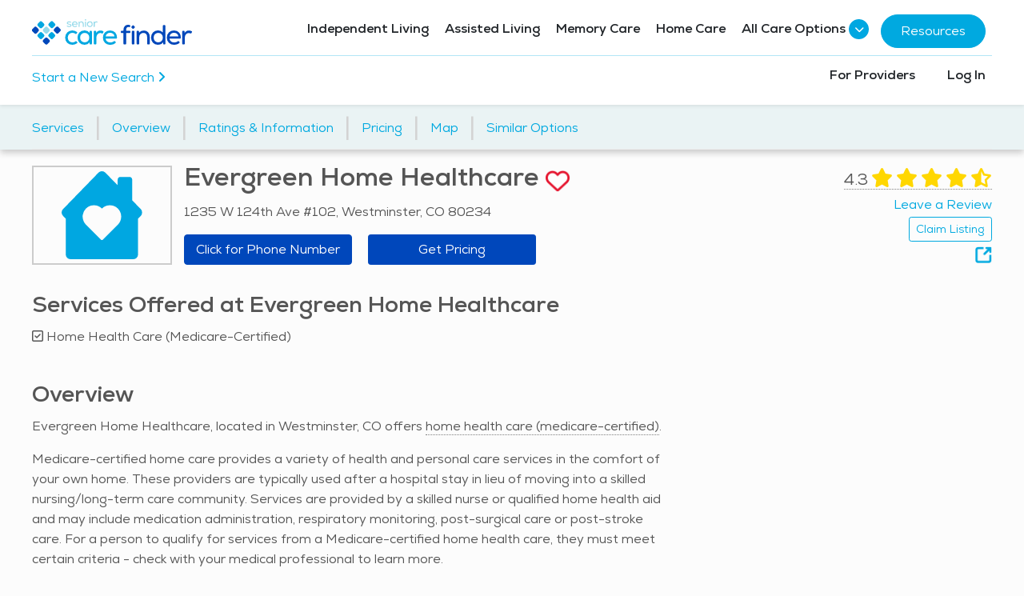

--- FILE ---
content_type: text/html; charset=utf-8
request_url: https://seniorcarefinder.com/providers/1791/co/westminster/evergreen-home-healthcare/home-health-care
body_size: 38710
content:


<!DOCTYPE html>
<html lang="en">
<head>
        <link rel="preconnect" href="https://connect.facebook.net" crossorigin>

        <link rel="preconnect" href="https://static.hotjar.com" crossorigin>

        <link rel="preconnect" href="https://static.activedemand.com" crossorigin>

        <link rel="preconnect" href="https://pixel.amplifieddigitalagency.com" crossorigin>

        <link rel="preconnect" href="https://js-na2.hs-scripts.com" crossorigin>
    <link rel="preconnect" href="https://www.googletagmanager.com" crossorigin>
    <link rel="preconnect" href="https://www.google-analytics.com" crossorigin>

        <link rel="preconnect" href="https://pagead2.googlesyndication.com" crossorigin>

        <link rel="preconnect" href="https://www.google.com" crossorigin>
        <link rel="preconnect" href="https://www.gstatic.com" crossorigin>

    <link rel="preload" href="https://seniorcarefindercdn.azureedge.net/fonts/Nexa/Nexa-Book.ttf" as="font" crossorigin>
    <link rel="preload" href="https://seniorcarefindercdn.azureedge.net/fonts/Nexa/Nexa-Bold.ttf" as="font" crossorigin>
    <link rel="preload" href="https://seniorcarefindercdn.azureedge.net/fonts/Nexa/Nexa-BookItalic.ttf" as="font" crossorigin>
    <link rel="preload" href="https://seniorcarefindercdn.azureedge.net/assets/vendor/icon-awesome/fonts/fontawesome-webfont.woff2?v=4.7.0" as="font" crossorigin>
    <link rel="preload" href="https://seniorcarefindercdn.azureedge.net/assets/vendor/icon-hs/fonts/hs-icons.ttf?xa77py" as="font" crossorigin>
    <link rel="preload" href="https://seniorcarefindercdn.azureedge.net/assets/vendor/fontawesome-6/webfonts/fa-brands-400.woff2" as="font" crossorigin>
    <link rel="preload" href="https://seniorcarefindercdn.azureedge.net/assets/vendor/fontawesome-6/webfonts/fa-regular-400.woff2" as="font" crossorigin>
    <link rel="preload" href="https://seniorcarefindercdn.azureedge.net/assets/vendor/fontawesome-6/webfonts/fa-solid-900.woff2" as="font" crossorigin>
    


    <script type="application/ld+json">
        {"@context":"https://schema.org","@type":"ProfessionalService","name":"Senior Care Finder","image":"https://seniorcarefinder.com/Content/FullLogo/FullColor/Vector/Care-Finder-Full-Logo-Full-Color.svg","url":"https://seniorcarefinder.com/","telephone":"402-480-6115","sameAs":"https://www.linkedin.com/company/senior-care-finder","address":{"@type": "PostalAddress", "addressLocality": "Lincoln", "addressRegion": "Nebraska", "postalCode": "68516", "addressCountry": "USA" }}
    </script>
    <script type="application/ld+json">
        {"@context":"https://schema.org","@type":"Organization","name":"Senior Care Finder","url":"https://seniorcarefinder.com/","logo":"https://seniorcarefinder.com/Content/FullLogo/FullColor/Vector/Care-Finder-Full-Logo-Full-Color.svg","sameAs":"https://www.linkedin.com/company/senior-care-finder"}
    </script>
    <script type="application/ld+json">
        {"@context":"https://schema.org/","@type":"WebSite","name":"Senior Care Finder","url":"https://seniorcarefinder.com/","potentialAction":{"@type":"SearchAction","target":"{search_term_string}","query-input":"required name=search_term_string"}}
    </script>
    
    <script type="application/ld+json">
        {"@context":"http://schema.org","@type":"LocalBusiness","name":"Evergreen Home Healthcare","address":{"@type":"PostalAddress","streetAddress":"1235 W 124th Ave #102","addressLocality":"Westminster","addressRegion":"CO","postalCode":"80234","addressCountry":"USA"},"telephone":"+13039200818","geo":{"@type":"GeoCoordinates","latitude":"39.922714","longitude":"-105.001776"},"amenityFeature":[],"makesOffer":[{"@type":"Offer","itemOffered":{"@type":"Service","name":"Home Health Care (Medicare-Certified)"}}]}
    </script>

        <script type="application/ld+json">
            {"@context":"http://schema.org","@type":"BreadcrumbList","itemListElement":[{"@type":"ListItem","position":1,"name":"Home","item":"https://seniorcarefinder.com/"},{"@type":"ListItem","position":2,"name":"Westminster","item":"https://seniorcarefinder.com/senior-living/colorado/westminster"},{"@type":"ListItem","position":3,"name":"Evergreen Home Healthcare","item":"https://seniorcarefinder.com/providers/1791/co/westminster/evergreen-home-healthcare"}]}
        </script>

    <!-- Google Tag Manager -->
    <script>
        (function (w, d, s, l, i) {
            w[l] = w[l] || []; w[l].push({
                'gtm.start':
                    new Date().getTime(), event: 'gtm.js'
            }); var f = d.getElementsByTagName(s)[0],
                j = d.createElement(s), dl = l != 'dataLayer' ? '&l=' + l : ''; j.async = true; j.src =
                    'https://www.googletagmanager.com/gtm.js?id=' + i + dl; f.parentNode.insertBefore(j, f);
        })(window, document, 'script', 'dataLayer', 'GTM-NFVSFR6');

    </script>
    <!-- End Google Tag Manager -->

    <!-- Google Maps Configuration -->
    <script>
        window.GoogleMapsConfig = {
            apiKey: 'AIzaSyCnPKPNd99C3hpcVlkp3BN2zdORUy2ljsA'
        };
    </script>
    <!-- Google Maps Async Loader needs to be loaded before the page for angular pages -->
    <script src='https://seniorcarefindercdn.azureedge.net/Scripts/google-maps-loader.js?v=J956wa9fEGAiDaayFVpSP06gE6/rQUdJutZ+YxBbcRE=' type='text/javascript'  defer></script>

    <meta name="google-site-verification" content="UDBI445RcCc1QBqNr_q3EYq73L9PsS4EvXSOpnmJgEk" />
    <meta name="msvalidate.01" content="6621FEE18BF577CB6CF39B3E92674D72" />
    <meta charset="utf-8" />
    <meta http-equiv="Content-Language" content="en">
    <meta name="viewport" content="width=device-width, initial-scale=1.0">
    <meta http-equiv="X-UA-Compatible" content="IE=edge" />

        <meta name="description" content="Evergreen Home Healthcare is located in Westminster, Colorado, and offers home health care (medicare-certified).">

        <meta property="og:url" content="" />
        <meta property="og:type" content="article" />
        <meta property="og:title" content="Evergreen Home Healthcare" />
        <meta property="og:description" content="1235 W 124th Ave #102 Westminster, CO 80234" />


    

        <title>Evergreen Home Healthcare - Westminster CO - Senior Care Finder</title>


    <!-- Favicon -->
<link rel="shortcut icon" href="https://seniorcarefindercdn.azureedge.net/Content/Favicon/favicon.ico">
<link rel="icon" type="image/png" href="https://seniorcarefindercdn.azureedge.net/Content/Favicon/favicon-16x16.png" sizes="16x16">
<link rel="icon" type="image/png" href="https://seniorcarefindercdn.azureedge.net/Content/Favicon/favicon-32x32.png" sizes="32x32">
<!-- Apple Touch Icon -->
<link rel="apple-touch-icon" href="https://seniorcarefindercdn.azureedge.net/Content/Images/apple-touch-icon.png">
<!-- Android Chrome Icon -->
<link rel="icon" type="image/png" href="https://seniorcarefindercdn.azureedge.net/Content/Images/android-chrome-192x192.png" sizes="192x192">
<link rel="icon" type="image/png" href="https://seniorcarefindercdn.azureedge.net/Content/Images/android-chrome-512x512.png" sizes="512x512">
    <!-- Canonical URL -->
        <link rel="canonical" href="https://seniorcarefinder.com/providers/1791/co/westminster/evergreen-home-healthcare/home-health-care" />

    <script>
        const $inits = [];
        let $ = (f) => {
            $inits.push(f);
        };
    </script>
    <script src='https://seniorcarefindercdn.azureedge.net/dist/js/jquery.min.js?v=jW5hn0HNRk4GsemQmyQ1jEy5f154I2wRZ8N76ECLBCs=' type='text/javascript'  defer></script>

<script type="text/javascript">
var sdkInstance = "appInsightsSDK"; window[sdkInstance] = "appInsights"; var aiName = window[sdkInstance], aisdk = window[aiName] || function (n) { var o = { config: n, initialize: !0 }, t = document, e = window, i = "script"; setTimeout(function () { var e = t.createElement(i); e.src = n.url || "https://az416426.vo.msecnd.net/scripts/b/ai.2.min.js", t.getElementsByTagName(i)[0].parentNode.appendChild(e) }); try { o.cookie = t.cookie } catch (e) { } function a(n) { o[n] = function () { var e = arguments; o.queue.push(function () { o[n].apply(o, e) }) } } o.queue = [], o.version = 2; for (var s = ["Event", "PageView", "Exception", "Trace", "DependencyData", "Metric", "PageViewPerformance"]; s.length;)a("track" + s.pop()); var r = "Track", c = r + "Page"; a("start" + c), a("stop" + c); var u = r + "Event"; if (a("start" + u), a("stop" + u), a("addTelemetryInitializer"), a("setAuthenticatedUserContext"), a("clearAuthenticatedUserContext"), a("flush"), o.SeverityLevel = { Verbose: 0, Information: 1, Warning: 2, Error: 3, Critical: 4 }, !(!0 === n.disableExceptionTracking || n.extensionConfig && n.extensionConfig.ApplicationInsightsAnalytics && !0 === n.extensionConfig.ApplicationInsightsAnalytics.disableExceptionTracking)) { a("_" + (s = "onerror")); var p = e[s]; e[s] = function (e, n, t, i, a) { var r = p && p(e, n, t, i, a); return !0 !== r && o["_" + s]({ message: e, url: n, lineNumber: t, columnNumber: i, error: a }), r }, n.autoExceptionInstrumented = !0 } return o }(
    {
        connectionString: "InstrumentationKey=b01f4c57-5d81-4c54-b45d-798628500871;IngestionEndpoint=https://southcentralus-0.in.applicationinsights.azure.com/;LiveEndpoint=https://southcentralus.livediagnostics.monitor.azure.com/;ApplicationId=7f682a39-1da7-47a3-9512-53e3af28627e"
    }
); (window[aiName] = aisdk).queue && 0 === aisdk.queue.length && aisdk.trackPageView({});
</script>            <script type="text/javascript" src="//static.activedemand.com/public/javascript/ad.collect.min.js.jgz" defer></script>



    <script async src="https://securepubads.g.doubleclick.net/tag/js/gpt.js"></script>
    <script>
        window.googletag = window.googletag || { cmd: [] };
        googletag.cmd.push(function () {
            const mapping1 = googletag.sizeMapping()
                .addSize(
                    [992, 0],
                    [
                        [468, 60],
                    ],
                )
                .addSize(
                    [0, 0],
                    [
                        [300, 50],
                        [320, 50],
                    ]
                )
                .build();
            const mapping2 = googletag.sizeMapping()
                .addSize(
                    [992, 0],
                    [
                        [468, 320],
                    ],
                )
                .addSize(
                    [0, 0],
                    [
                        [300, 50],
                        [320, 50],
                    ]
                )
                .build();
            googletag.defineSlot('/22175290875/Search_Results_Skyscraper_Wide', [[336, 280], [300, 600], [320, 480]], 'div-gpt-ad-1607012305926-0').addService(googletag.pubads());
            googletag.defineSlot('/22175290875/Search_Results_Skyscraper_Mobile', [320, 50], 'div-gpt-ad-1606756526385-0').addService(googletag.pubads());
            googletag.defineSlot('/22175290875/Listing_Banner_Mobile', [[300, 50], [320, 100], [120, 600], [240, 400], [300, 75], [300, 250], [216, 54], [200, 446], [292, 30], [300, 100], [120, 90], [320, 480], [336, 280], [250, 250], [220, 90], [250, 360], [120, 60], [300, 31], [234, 60], [180, 150], [200, 200], [120, 30], [240, 133], [168, 28], [125, 125], [216, 36], [88, 31], [160, 600], [320, 50], [168, 42], [120, 20], [120, 240]], 'div-gpt-ad-1606233749483-0').addService(googletag.pubads());
            googletag.defineSlot('/22175290875/Listing_Banner', [336, 280], 'div-gpt-ad-1605717445884-0').addService(googletag.pubads());
            googletag.defineSlot('/22175290875/Listing_Square_Ad', [300, 250], 'div-gpt-ad-1608062546011-0').addService(googletag.pubads());
            googletag.defineSlot('/22175290875/Search_Results_Ad_1', [[468, 60], [300, 50], [320, 50]], 'div-gpt-ad-1606767205146-0').defineSizeMapping(mapping1).addService(googletag.pubads());
            googletag.defineSlot('/22175290875/Search_Results_Ad_2', [[468, 60], [300, 50], [320, 50]], 'div-gpt-ad-1606767851293-0').defineSizeMapping(mapping2).addService(googletag.pubads());
            googletag.defineSlot('/22175290875/Search_Results_Ad_3', [[468, 60], [300, 50], [320, 50]], 'div-gpt-ad-1606769133711-0').defineSizeMapping(mapping1).addService(googletag.pubads());
            googletag.defineSlot('/22175290875/Search_Results_Ad_Mobile_Bottom', [300, 250], 'div-gpt-ad-1608231758804-0').addService(googletag.pubads());
            googletag.defineSlot('/22175290875/Advisor_Ad/Advisor_Ad_Slot_1', [[230, 300]], 'div-gpt-ad-23100795569-0').addService(googletag.pubads());
            googletag.defineSlot('/22175290875/Advisor_Ad/Advisor_Ad_Slot_2', [[230, 300]], 'div-gpt-ad-23100796268-1').addService(googletag.pubads());
            googletag.defineSlot('/22175290875/Advisor_Ad/Advisor_Ad_Slot_3', [[230, 300]], 'div-gpt-ad-23099985672-2').addService(googletag.pubads());
            googletag.defineSlot('/22175290875/Advisor_Ad/Advisor_Ad_Slot_4', [[230, 300]], 'div-gpt-ad-23099985696-3').addService(googletag.pubads());
            googletag.defineSlot('/22175290875/Skyscraper_Ad_Search_Results', [[160, 600]], 'div-gpt-ad-Skyscraper_Ad_Search_Results-0').addService(googletag.pubads());
            googletag.defineSlot('/22175290875/skyscraper_ad_search_results_2', [[160, 600]], 'div-gpt-ad-Skyscraper_Ad_Search_Results-1').addService(googletag.pubads());
            googletag.defineSlot('/22175290875/advisor_ad_mobile_1/advisor_ad_mobile_top', ["fluid", [350,160]], 'div-gpt-ad-23100796300-4').addService(googletag.pubads());
            googletag.defineSlot('/22175290875/advisor_ad_mobile_1/advisor_ad_mobile_bottom', ["fluid", [350, 160]], 'div-gpt-ad-23100796300-5').addService(googletag.pubads());
            googletag.pubads().enableSingleRequest();
            googletag.pubads().collapseEmptyDivs();
            googletag.setConfig({
                lazyLoad: {
                    fetchMarginPercent: 500,  // Fetch when 5 viewports away
                    renderMarginPercent: 200, // Render when 2 viewports away
                    mobileScaling: 2.0        // Double margins on mobile
                }
            });
            googletag.enableServices();
        });
    </script>

    <script>
        window.googletag = window.googletag || { cmd: [] };
        googletag.cmd.push(function () {
            googletag.pubads()
                .setTargeting("ListingName", "Evergreen Home Healthcare")
.setTargeting("City", "Westminster").setTargeting("State", "CO")                .setTargeting("ZipCode", ["80016","80219","80260","80130","80234","80020","80504","80603","80401","80601","80023","80227","80221","80231","80216","80121","80002","80004","80126"])

                .setTargeting("Services",  ["Home Health Care (Medicare-Certified)"])
                ;
        });
    </script>
    <link href="https://seniorcarefindercdn.azureedge.net/dist/css/vendor.min.css?v=gLNuFrQePieQxU9rpJ+Um2tUlcrQcBglkJ+wZ4Iu8z4="  rel="stylesheet">
    <link href="https://seniorcarefindercdn.azureedge.net/assets/vendor/fontawesome-6/css/all.min.css?v=RstJZltJnfOsnz7PS10/xXaWEkeXUIumyuJxDwK27x4="  rel="stylesheet">
    <link href="https://seniorcarefindercdn.azureedge.net/dist/css/bootstrap-icons.min.css?v=IYKVVvWr8WtlUcLd0dYsPcoK59hjqpo5TeMzq69clx4="  rel="stylesheet">
    <link href="https://seniorcarefindercdn.azureedge.net/dist/css/unify.min.css?v=w5pvn/fuqS8vyCSZHhDKGnB3OXwRG7//h5XoHVPCC7Q="  rel="stylesheet">
    <link href="https://seniorcarefindercdn.azureedge.net/dist/css/site.min.css?v=YEJwTKuiducxNPWjlkFJkBcErUOe/X/aJgdRWT0VIfM="  rel="stylesheet">
    <link href="https://seniorcarefindercdn.azureedge.net/Content/common.modern.css?v=pm8cJN57BB5hdJkZaQO6sBKUpx6qGuXqmhKCUsrsgGg="  rel="stylesheet">

<link href="https://seniorcarefindercdn.azureedge.net/dist/css/splide.min.css?v=jRqUT/xLxiTsRMvjjAnr+8wFULLr9uYLrQ5zxRXOo88="  rel="stylesheet">    
    <link href="https://seniorcarefindercdn.azureedge.net/dist/css/lightbox-gallery.min.css?v=2YCboTUPEu0frjr1BajMvYtM1watmRcmfWy6alprXdw="  rel="stylesheet">


        <!-- Meta Pixel Code -->
        <script>
            !function (f, b, e, v, n, t, s) {
                if (f.fbq) return; n = f.fbq = function () {
                    n.callMethod ?
                        n.callMethod.apply(n, arguments) : n.queue.push(arguments)
                };
                if (!f._fbq) f._fbq = n; n.push = n; n.loaded = !0; n.version = '2.0';
                n.queue = []; t = b.createElement(e); t.async = !0;
                t.src = v; s = b.getElementsByTagName(e)[0];
                s.parentNode.insertBefore(t, s)
            }(window, document, 'script',
                'https://connect.facebook.net/en_US/fbevents.js');
            fbq('init', '902499161289505');
            fbq('track', 'PageView');
        </script>
        <!-- End Meta Pixel Code -->
        <script type="text/javascript" src="https://pixel.amplifieddigitalagency.com/vpixel.js" defer></script>
        <script>
            (function(h,o,t,j,a,r){
                h.hj=h.hj||function(){(h.hj.q=h.hj.q||[]).push(arguments)};
                h._hjSettings={hjid:6460934,hjsv:6};
                a=o.getElementsByTagName('head')[0];
                r=o.createElement('script');r.async=1;
                r.src=t+h._hjSettings.hjid+j+h._hjSettings.hjsv;
                a.appendChild(r);
            })(window,document,'https://static.hotjar.com/c/hotjar-','.js?sv=');
        </script>
</head>
<body>
    <!-- Google Tag Manager (noscript) -->
    <noscript>
        <img height="1" width="1" src="https://www.facebook.com/tr?id=902499161289505&ev=PageView&noscript=1" />
        <iframe src="https://www.googletagmanager.com/ns.html?id=GTM-NFVSFR6"
                height="0" width="0" style="display:none;visibility:hidden"></iframe>
    </noscript>
    <!-- End Google Tag Manager (noscript) -->
    <main>
        <!-- Header -->
        <nav id="main-navbar" class="navbar navbar-expand-xl navbar-light bg-white sticky-top shadow-sm">
            <div class="container d-flex justify-content-between align-items-center">
                <!-- Mobile Logo (visible on small screens) -->
                <a class="navbar-brand d-xl-none" href="/">
                    <img src="https://seniorcarefindercdn.azureedge.net/Content/FullLogo/FullColor/Vector/Care-Finder-Full-Logo-Full-Color.svg" alt="Senior Care Finder" />
                </a>
                <!-- Mobile Toggle Button -->
                <button class="navbar-toggler ml-auto" type="button" data-toggle="collapse" data-target="#navbarNav" aria-controls="navbarNav" aria-expanded="false" aria-label="Toggle navigation">
                    <span class="navbar-toggler-icon"></span>
                </button>

                <!-- Two-Row Navigation (always visible on desktop, collapsible on mobile) -->
                <div class="collapse navbar-collapse d-xl-flex flex-column w-100" id="navbarNav">
                    <!-- First Row - Logo and Main Navigation -->
                    <div class="d-flex justify-content-between align-items-center w-100 py-2">
                        <!-- Logo (desktop) -->
                        <a class="navbar-brand d-none d-xl-block" href="/" data-testid="scf-navbar-brand">
                            <img src="https://seniorcarefindercdn.azureedge.net/Content/FullLogo/FullColor/Vector/Care-Finder-Full-Logo-Full-Color.svg" alt="Senior Care Finder" />
                        </a>
                        <!-- Main Navigation Links -->
                        <ul class="navbar-nav d-flex flex-column flex-xl-row mb-0 align-items-start align-items-xl-center">
                            <li class="nav-item mb-3 mb-xl-0 px-2 d-flex align-items-start align-items-xl-center mr-xl-1">
                                <a class="nav-link px-0 text-dark font-weight-medium text-decoration-none d-inline-block h-auto border-bottom border-5 border-transparent" href="/services/independent-living">Independent Living</a>
                            </li>
                            <li class="nav-item mb-3 mb-xl-0 px-2 d-flex align-items-start align-items-xl-center mr-xl-1">
                                <a class="nav-link px-0 text-dark font-weight-medium text-decoration-none d-inline-block h-auto border-bottom border-5 border-transparent" href="/services/assisted-living">Assisted Living</a>
                            </li>
                            <li class="nav-item mb-3 mb-xl-0 px-2 d-flex align-items-start align-items-xl-center mr-xl-1">
                                <a class="nav-link px-0 text-dark font-weight-medium text-decoration-none d-inline-block h-auto border-bottom border-5 border-transparent" href="/services/memory-care">Memory Care</a>
                            </li>
                            <li class="nav-item mb-3 mb-xl-0 px-2 d-flex align-items-start align-items-xl-center mr-xl-1">
                                <a class="nav-link px-0 text-dark font-weight-medium text-decoration-none d-inline-block h-auto border-bottom border-5 border-transparent" href="/services/home-care-non-medical">Home Care</a>
                            </li>
                            <li class="nav-item mb-3 mb-xl-0 px-2 d-flex align-items-start align-items-xl-center mr-xl-1">
                                <!-- Mobile accordion version -->
                                <div class="d-xl-none w-100">
                                    <a class="nav-link px-0 text-dark font-weight-medium text-decoration-none h-auto border-bottom border-5 border-transparent text-nowrap" href="#" rel="nofollow" role="button" data-toggle="collapse" data-target="#mobileAllCareOptions" aria-expanded="false">
                                        All Care Options
                                        <span class="dropdown-icon d-inline-flex align-items-center justify-content-center ml-1"><i class="fa fa-chevron-down"></i></span>
                                    </a>
                                    <div class="collapse" id="mobileAllCareOptions">
                                        <ul class="list-unstyled pl-4 mt-2">
                                            <li class="mb-2"><a class="nav-link px-0 text-dark text-decoration-none" href="/services/active-adult-living">Active Adult Living</a></li>
                                            <li class="mb-2"><a class="nav-link px-0 text-dark text-decoration-none" href="/services/independent-living">Independent Living</a></li>
                                            <li class="mb-2"><a class="nav-link px-0 text-dark text-decoration-none" href="/services/assisted-living">Assisted Living</a></li>
                                            <li class="mb-2"><a class="nav-link px-0 text-dark text-decoration-none" href="/services/memory-care">Memory Care</a></li>
                                            <li class="mb-2"><a class="nav-link px-0 text-dark text-decoration-none" href="/services/home-care-non-medical">Home Care (Non-Medical)</a></li>
                                            <li class="mb-2"><a class="nav-link px-0 text-dark text-decoration-none" href="/services/adult-day-services">Adult Day Services</a></li>
                                            <li class="mb-2"><a class="nav-link px-0 text-dark text-decoration-none" href="/services/skilled-nursing-long-term-care">Long-Term Care / Skilled Nursing</a></li>
                                            <li class="mb-2"><a class="nav-link px-0 text-dark text-decoration-none" href="/services/home-health-care-medicare-certified">Home Health Care (Medicare-Certified)</a></li>
                                            <li class="mb-2"><a class="nav-link px-0 text-dark text-decoration-none" href="/services/hospice">Hospice Care</a></li>
                                        </ul>
                                    </div>
                                </div>

                                <!-- Desktop dropdown version -->
                                <div class="dropdown d-none d-xl-block">
                                    <a class="nav-link px-0 text-dark font-weight-medium text-decoration-none d-inline-block h-auto border-bottom border-5 border-transparent text-nowrap pr-4" href="#" rel="nofollow" id="navbarDropdown" role="button" data-toggle="dropdown" aria-haspopup="true" aria-expanded="false">
                                            All Care Options
                                        <span class="dropdown-icon d-inline-flex position-absolute align-items-center justify-content-center ml-1"><i class="fa fa-chevron-down"></i></span>
                                    </a>
                                    <ul class="dropdown-menu" aria-labelledby="navbarDropdown">
                                        <li><a class="dropdown-item" href="/services/active-adult-living">Active Adult Living</a></li>
                                        <li><a class="dropdown-item" href="/services/independent-living">Independent Living</a></li>
                                        <li><a class="dropdown-item" href="/services/assisted-living">Assisted Living</a></li>
                                        <li><a class="dropdown-item" href="/services/memory-care">Memory Care</a></li>
                                        <li><a class="dropdown-item" href="/services/home-care-non-medical">Home Care (Non-Medical)</a></li>
                                        <li><a class="dropdown-item" href="/services/adult-day-services">Adult Day Services</a></li>
                                        <li><a class="dropdown-item" href="/services/skilled-nursing-long-term-care">Long-Term Care / Skilled Nursing</a></li>
                                        <li><a class="dropdown-item" href="/services/home-health-care-medicare-certified">Home Health Care (Medicare-Certified)</a></li>
                                        <li><a class="dropdown-item" href="/services/hospice">Hospice Care</a></li>
                                    </ul>
                                </div>
                            </li>
                            <li class="nav-item mb-3 mb-lg-0 px-2 d-flex align-items-start align-items-lg-center">
                                <a class="btn btn-primary rounded-pill px-4 py-2 text-white" href="/resource/resource-library/consumer">Resources</a>
                            </li>
                        </ul>
                    </div>

                    <!-- Divider -->
                    <hr class="border-top border-primary-light m-0 w-100 opacity-100">
                    <!-- Second Row - Dynamic sections and Secondary navigation -->
                    <div class="d-flex justify-content-between align-items-center w-100 py-xl-1">
                        <!-- Left side - Dynamic sections -->
                        <div class="d-xl-flex d-none" style="gap: 1rem;">
                            

                            
    <div class="d-lg-block d-none">
        <a href="/">Start a New Search <span class="fa fa-angle-right"></span></a>
    </div>

                        </div>
                        <!-- Right side - Secondary navigation -->
                        <ul class="navbar-nav d-flex flex-column flex-xl-row mb-0 ml-0 ml-xl-auto align-items-start align-items-xl-center">
                            <li class="nav-item mb-3 mb-xl-0 px-2 d-flex align-items-start align-items-xl-center mr-xl-4">
                                <a class="nav-link px-0 text-dark font-weight-medium text-decoration-none d-inline-block h-auto border-bottom border-5 border-transparent" href="/resource/resource-library/provider">For Providers</a>
                            </li>
                                <li class="nav-item mb-3 mb-xl-0 px-2 d-flex align-items-start align-items-xl-center">
                                    <a class="nav-link px-0 text-dark font-weight-medium text-decoration-none d-inline-block h-auto border-bottom border-5 border-transparent" href="/account/login">Log In</a>
                                </li>
                        </ul>
                    </div>
                </div>
            </div>
        </nav>


        







<div class="sectional-navbar sticky-top below-nav-top" id="detail-sectional-navbar">
    <div class="bg-white banner-container">
        <div class="container">
            <div class="row">
                <div class="col-12 text-center banner-title d-none">
                    <div class="h2 provider-banner-title mt-1 mb-3" title="Evergreen Home Healthcare">Evergreen Home Healthcare</div>
                </div>

                <div class="col d-xl-block pl-xl-0 pr-xl-0 d-none">
                    <div class="provider-banner d-none">
                        <div class="text-center provider-banner-buttons">
                            

    <div class="contact-buttons d-none d-md-block">
            <a href="#"
                role="button"
                class="btn btn-provider click-to-call"
                style="min-width: 210px;"
                data-provider-id="1791"
                data-provider-phone="(303) 920-0818"
                data-provider-phone-ext=""
                aria-label="Click to view phone number for Evergreen Home Healthcare">
                Click for Phone Number
            </a>
        <button
            class="btn btn-provider btn-sm request-pricing ml-3"
            data-inquiry-type="RequestPricing"
            data-target="#contactProviderModal"
            data-toggle="modal"
            data-providerid="1791"
            data-providername="Evergreen Home Healthcare"
            data-provides-home-services="True"
            data-service-ids="2"
            data-is-medicare="True"
            data-provider-state="CO"
            aria-label="Get pricing information for Evergreen Home Healthcare">
            Get Pricing
        </button>
    </div>
    <div class="d-md-none fixed-bottom border-top shadow-top">
        <div class="p-3 full-view-width">
            <div class="row">
                <div class="col text-center">
                        <a href="#"
                            role="button"
                            class="btn btn-provider rounded-xl fw-bold text-nowrap w-100 click-to-call"
                            data-provider-id="1791"
                            data-provider-phone="(303) 920-0818"
                            data-provider-phone-ext=""
                            aria-label="Call Evergreen Home Healthcare">
                            Call Provider
                        </a>
                </div>
                <div class="col text-center">
                    <button class="btn btn-provider rounded-xl fw-bold text-nowrap w-100 request-pricing"
                        data-inquiry-type="RequestPricing"
                        data-target="#contactProviderModal"
                        data-toggle="modal"
                        data-providerid="1791"
                        data-providername="Evergreen Home Healthcare"
                        data-provides-home-services="True"
                        data-service-ids="2"
                        data-is-medicare="True"
                        data-provider-state="CO"
                        aria-label="Get pricing information for Evergreen Home Healthcare">
                        Get Pricing
                    </button>
                </div>
            </div>
        </div>
    </div>

                        </div>
                    </div>
                </div>
            </div>
        </div>
    </div>
    <div class="container">
        <nav class="nav nav-tabs swipeable-container-wrapper" data-overlay-color="#EAF3F4" data-arrow-color="#00a9e0" data-arrow-size="20">
            <ul class="nav d-flex w-100 detail-navbar flex-nowrap swipeable-container">
                    <li class="nav-item flex-shrink-0 ">
                        <a class="nav-link p-2" href="#Services">Services</a>
                        <span class="separator-icon g-font-size-35">|</span>
                    </li>
                    <li class="nav-item flex-shrink-0 ">
                        <a class="nav-link p-2" href="#Overview">Overview</a>
                        <span class="separator-icon g-font-size-35">|</span>
                    </li>
                    <li class="nav-item flex-shrink-0 ">
                        <a class="nav-link p-2" href="#RatingsInformation">Ratings &amp; Information</a>
                        <span class="separator-icon g-font-size-35">|</span>
                    </li>
                    <li class="nav-item flex-shrink-0 ">
                        <a class="nav-link p-2" href="#Pricing">Pricing</a>
                        <span class="separator-icon g-font-size-35">|</span>
                    </li>
                    <li class="nav-item flex-shrink-0 ">
                        <a class="nav-link p-2" href="#Map">Map</a>
                        <span class="separator-icon g-font-size-35">|</span>
                    </li>
                    <li class="nav-item flex-shrink-0 ">
                        <a class="nav-link p-2" href="#SimilarOptions">Similar Options</a>
                        <span class="separator-icon g-font-size-35">|</span>
                    </li>
            </ul>
        </nav>
    </div>
</div>

<div class="provider-detail-wrapper" data-provider-id="1791">
    <div class="container">

        <span class="d-md-none">
        </span>

        

<style>
    .heart-mobile {
    position: absolute;
    top: 8px;
    right: 32px;
    font-size: 25px;
 }
</style>

<div class="d-block d-lg-none">
    <div class="row g-mt-30">
        <div class="col-12 g-mt-0" data-lightbox-target="#provider-detail-lightbox-gallery">
                <img class="img-fluid default-main-img" src="https://seniorcarefindercdn.azureedge.net/Content/Services/SVG/home-health.svg" alt="Home Health Care (Medicare-Certified), House with Heart" loading="lazy" />

                <div class="dropdown saved-listings-dropdown heart-mobile">
                    <button class="btn-no-styling mb-0 max-height-30" type="button" data-toggle="dropdown">
                        <img class="favorite-icon" src="https://seniorcarefindercdn.azureedge.net/Images/heart-transparent-white.png" />
                    </button>
                    <div class="dropdown-menu dropdown-menu-right"></div>
                </div>
        </div>
    </div>
</div>

<div class="row d-md-none">
    <div class="col">
            <span class="help-modal" data-toggle="modal" data-target="#overall-rating-modal" data-modal-id="1791">
                <span class="g-font-size-20 d-none d-lg-inline-block">4.3</span>
                <span>

                            <span class="fa fa-star gold g-font-size-24"></span>
                            <span class="fa fa-star gold g-font-size-24"></span>
                            <span class="fa fa-star gold g-font-size-24"></span>
                            <span class="fa fa-star gold g-font-size-24"></span>
                                <span class="fa fa-star-half-stroke gold g-font-size-24"></span>
                </span>
            </span>
        <div class="leave-review-enabled" data-provider-id="1791">
            <a href="#" class="open-review-modal">Leave a Review</a>
        </div>
    </div>
    <div class="col text-right">
<a class="btn btn-sm u-btn-outline-primary" href="/providers/claim?providerIds=1791" rel="nofollow" target="_blank">Claim Listing</a>    </div>
</div>


    </div>

    <div class="container">
        <span class="d-none d-md-block">
        </span>

        

<div class="row g-mt-20--md">

 
<div class="col-md-2 d-none d-lg-block">
    <div class="provider-detail-header-main-img-wrapper">
            <img class="img-contain" src="https://seniorcarefindercdn.azureedge.net/Content/Services/SVG/home-health.svg" alt="Home Health Care (Medicare-Certified), House with Heart" loading="lazy" />
    </div>
</div>
<div class="col-md pl-lg-0 d-md-flex flex-column justify-content-md-between">
    <div class="d-md-flex align-items-center flex-grow-1 d-none">
        <h1 class="h2 provider-header-detail-title" title="Evergreen Home Healthcare">
            Evergreen Home Healthcare
        </h1>
        <div class="dropdown saved-listings-dropdown d-none d-md-inline-block mb-1 ml-2">
            <button class="btn-no-styling" type="button" data-toggle="dropdown">
                <img class="favorite-icon heart-transparent" src="https://seniorcarefindercdn.azureedge.net/Images/heart-transparent-white.png" />
            </button>
            <div class="dropdown-menu dropdown-menu-right"></div>
        </div>
        <div class="d-inline-block d-md-none">
            <img src="https://seniorcarefindercdn.azureedge.net/Content/Social/ShareIcon.png" class="cursor-pointer share-button" height="21" width="21" data-share-url="https://seniorcarefinder.com/providers/1791/co/westminster/evergreen-home-healthcare/home-health-care" data-share-title="Evergreen Home Healthcare - Westminster CO - Senior Care Finder" alt="share">
        </div>
    </div>
    <h1 class="h2 d-md-none mt-3 overflow-wrap-break-word">
Evergreen Home         <span>
            Healthcare
            <div class="d-inline-block d-md-none">
                <img src="https://seniorcarefindercdn.azureedge.net/Content/Social/ShareIcon.png" class="cursor-pointer share-button" height="21" width="21" data-share-url="https://seniorcarefinder.com/providers/1791/co/westminster/evergreen-home-healthcare/home-health-care" data-share-title="Evergreen Home Healthcare - Westminster CO - Senior Care Finder" alt="share">
            </div>
        </span>
    </h1>
    <address class="mb-md-3">
        1235 W 124th Ave #102,
        <br class="d-md-none" />
        Westminster, CO 80234
    </address>
    

    <div class="contact-buttons d-none d-md-block">
            <a href="#"
                role="button"
                class="btn btn-provider click-to-call"
                style="min-width: 210px;"
                data-provider-id="1791"
                data-provider-phone="(303) 920-0818"
                data-provider-phone-ext=""
                aria-label="Click to view phone number for Evergreen Home Healthcare">
                Click for Phone Number
            </a>
        <button
            class="btn btn-provider btn-sm request-pricing ml-3"
            data-inquiry-type="RequestPricing"
            data-target="#contactProviderModal"
            data-toggle="modal"
            data-providerid="1791"
            data-providername="Evergreen Home Healthcare"
            data-provides-home-services="True"
            data-service-ids="2"
            data-is-medicare="True"
            data-provider-state="CO"
            aria-label="Get pricing information for Evergreen Home Healthcare">
            Get Pricing
        </button>
    </div>
    <div class="d-md-none fixed-bottom border-top shadow-top">
        <div class="p-3 full-view-width">
            <div class="row">
                <div class="col text-center">
                        <a href="#"
                            role="button"
                            class="btn btn-provider rounded-xl fw-bold text-nowrap w-100 click-to-call"
                            data-provider-id="1791"
                            data-provider-phone="(303) 920-0818"
                            data-provider-phone-ext=""
                            aria-label="Call Evergreen Home Healthcare">
                            Call Provider
                        </a>
                </div>
                <div class="col text-center">
                    <button class="btn btn-provider rounded-xl fw-bold text-nowrap w-100 request-pricing"
                        data-inquiry-type="RequestPricing"
                        data-target="#contactProviderModal"
                        data-toggle="modal"
                        data-providerid="1791"
                        data-providername="Evergreen Home Healthcare"
                        data-provides-home-services="True"
                        data-service-ids="2"
                        data-is-medicare="True"
                        data-provider-state="CO"
                        aria-label="Get pricing information for Evergreen Home Healthcare">
                        Get Pricing
                    </button>
                </div>
            </div>
        </div>
    </div>

</div>    <div class="col-md-auto d-none d-md-flex flex-column justify-content-md-around text-right pl-md-0">
        <div>
                <span class="help-modal" data-toggle="modal" data-target="#overall-rating-modal" data-modal-id="1791">
                    <span class="g-font-size-20 d-none d-lg-inline-block">4.3</span>
                    <span>

                                <span class="fa fa-star gold g-font-size-24"></span>
                                <span class="fa fa-star gold g-font-size-24"></span>
                                <span class="fa fa-star gold g-font-size-24"></span>
                                <span class="fa fa-star gold g-font-size-24"></span>
                                    <span class="fa fa-star-half-stroke gold g-font-size-24"></span>
                    </span>
                </span>
        </div>

        <div class="leave-review-enabled" data-provider-id="1791">
            <a href="#" class="open-review-modal">Leave a Review</a>
        </div>

        <div>
<a class="btn btn-sm u-btn-outline-primary" href="/providers/claim?providerIds=1791" rel="nofollow" target="_blank">Claim Listing</a>        </div>

        <div>
            <img src="https://seniorcarefindercdn.azureedge.net/Content/Social/ShareIcon.png" class="cursor-pointer share-button" height="21" width="21" data-share-url="https://seniorcarefinder.com/providers/1791/co/westminster/evergreen-home-healthcare/home-health-care" data-share-title="Evergreen Home Healthcare - Westminster CO - Senior Care Finder" alt="share">
        </div>

        <!-- Fallback a2a share kit -->
        <div id="fallbackShare" class="a2a_kit a2a_kit_size_24 a2a_default_style d-none justify-content-center justify-content-md-end" data-a2a-title="Evergreen Home Healthcare" data-a2a-url="https://seniorcarefinder.com/providers/1791/co/westminster/evergreen-home-healthcare/home-health-care">
            <a class="a2a_dd" href="https://www.addtoany.com/share"></a>
            <a class="a2a_button_facebook"></a>
            <a class="a2a_button_twitter"></a>
            <a class="a2a_button_email"></a>
        </div>
    </div>
</div>



<div>


<div class="row g-mt-30--md">
    <div class="col-lg-8 g-mt-0">

<div class="g-mt-20 g-mt-0--lg">
    <h3 id="Services" class="h3-line-clamp--md overflow-wrap-break-word">Services Offered at Evergreen Home Healthcare</h3>
    <div>
            <div>
                <span class="fa-regular fa-square-check"></span>
                Home Health Care (Medicare-Certified)
            </div>
    </div>
</div>
        
    <div class="g-mt-0--md g-mt-20 g-mt-40--md">
            <h2 id="Overview" class="h3 h3-line-clamp--md overflow-wrap-break-word">Overview</h2>


<p>
    Evergreen Home Healthcare, located in Westminster, CO offers 
        <a class='service-resource-link text-decoration-none text-reset' href='javascript:void(0);'
           data-toggle='popover'
           data-trigger='focus'
           title='Home Health Care (Medicare-Certified)'
           data-content='<span>View our Senior Care Guide to learn more about Home Health Care (Medicare-Certified). <a href="/resource/medical-home-care" target="_blank">View Guide</a></span>'
           data-placement='top'><span>home health care (medicare-certified)</span></a>.


</p>



<div class="description-handler">
    <div id="provider-description" class="read-more-clamped clamped-7">
        Medicare-certified home care provides a variety of health and personal care services in the comfort of your own home. These providers are typically used after a hospital stay in lieu of moving into a skilled nursing/long-term care community. Services are provided by a skilled nurse or qualified home health aid and may include medication administration, respiratory monitoring, post-surgical care or post-stroke care. For a person to qualify for services from a Medicare-certified home health care, they must meet certain criteria - check with your medical professional to learn more.

    </div>
    <span class="toggle-read-more-link read-more-clamped" data-target="#provider-description" style="display:none;">
        <a href="#" class="collapsed-link" aria-label="Read more about this provider">Read More</a>
        <a href="#" class="expanded-link" aria-label="Show less about this provider">Show Less</a>
    </span>
</div>
    </div>




<h2 class="h3 g-mt-40--md g-mt-20" id="Pricing">
    <a id="pricingPopover"
       tabindex="0"
       class="pricing-link"
       title="Pricing">
        <span style="border-bottom: 1px dotted gray; cursor: help;">
            <span>Pricing</span>
        </span>
    </a>
</h2>

<!-- Hidden content for the popover -->
<div id="pricingPopoverContent" style="display: none;">
    <p>
        The prices reflected on SeniorCareFinder.com are indicative and subject to change without prior notice.
        Please contact
        <a class="pricing-popover-link"
            href="#"
            data-inquiry-type="RequestPricing"
            data-target="#contactProviderModal"
            data-toggle="modal"
            data-providerid="123"
            data-providername="Provider Name"
            data-provides-home-services="true"
            data-service-ids="2"
           data-is-medicare="True"
           data-provider-state="CO">
            location
        </a>
        to request the most accurate, up-to-date pricing.
    </p>
</div>

    <div>
        <p class="mb-2">This location owner has not shared current pricing.</p>

            <button 
                class="btn btn-provider mb-2" 
                data-inquiry-type="RequestPricing" 
                data-target="#contactProviderModal" 
                data-toggle="modal" 
                data-providerid="1791" 
                data-providername="Evergreen Home Healthcare" 
                data-provides-home-services="True" 
                data-service-ids="2"
                data-is-medicare="True"
                data-provider-state="CO">
                Get Pricing Info
            </button>

        <p class="mb-0">Evergreen Home Healthcare's price will vary depending on the services needed. 
            <button 
                class="btn-link btn-no-styling" 
                data-inquiry-type="CheckAvailability" 
                data-target="#contactProviderModal" 
                data-toggle="modal" 
                data-providerid="1791" 
                data-providername="Evergreen Home Healthcare" 
                data-provides-home-services="True" 
                data-service-ids="2"
                data-is-medicare="True"
                data-provider-state="CO">
                Inquire here to check availability.
            </button>
        </p>
    </div>


<h3 id="RatingsInformation" class="g-mt-40--md g-mt-20">CMS Ratings & Information</h3>

    <div>
        <span class="fa-regular fa-square-check"></span>
        Accepts Medicare
    </div>



<div class="row g-mt-15">
    <div class="col-lg-auto pr-3 col-6 cms-columns mb-2 mb-md-0">
        <p class="font-weight-bold mb-0 g-font-size-18--md g-font-size-15">Quality of Patient Care</p>
            <span class="help-modal" data-toggle="modal" data-target="#overall-rating-modal" data-modal-id="1791">
                        <span class="fa fa-star g-color-primary g-font-size-27--md g-font-size-23"></span>
                        <span class="fa fa-star g-color-primary g-font-size-27--md g-font-size-23"></span>
                        <span class="fa fa-star g-color-primary g-font-size-27--md g-font-size-23"></span>
                        <span class="fa fa-star g-color-primary g-font-size-27--md g-font-size-23"></span>
                            <span class="fa fa-star-half-stroke g-color-primary g-font-size-27--md g-font-size-23"></span>
            </span>
        <p class="g-font-size-12 g-font-size-16--md mb-0">Above average</p>
    </div>
</div>
    </div>
    <div class="col-lg-4">
        
<div class="g-mt-20 g-mt-40--lg googl-ads">
    <div class="container justify-content-center d-flex">
        <div id='div-gpt-ad-1605717445884-0' class="g-max-width-100x">
            <script>googletag.cmd.push(function () { googletag.display('div-gpt-ad-1605717445884-0'); });</script>
        </div>
    </div>
</div>

    </div>
</div></div>



            <h2 id="Map" class="h3 g-mt-20 g-mt-40--md">Map View</h2>
            <div class="row mt-20">
                <div class="col-md-12">
                    <div id="map" style="height:450px;width:100%;"></div>
                </div>
            </div>



                <div id="SimilarOptionsDetail" class="lazy-load-content" data-lazy-load-url="/providers/getsimilaroptionsnearby?ProviderId=1791&amp;DetailListingRating=4.30&amp;City=Westminster"></div>
                <div class="row g-mt-20 g-mt-40--md">
                    <div class="col d-lg-flex justify-content-around">
                            <div class="mb-1 mb-md-0">
                                <a href="/providers/co/westminster?Latitude=39.922714&amp;Longitude=-105.001776&amp;Country=US&amp;ServiceIds=2" target="_blank">Find Home Health Care (Medicare-Certified) in Westminster</a>
                            </div>
                    </div>
                </div>

    </div>
</div>



<div class="modal fade staffing-star-rating-modal" tabindex="-1" role="dialog">
    <div class="modal-dialog modal-lg" role="document">
        <div class="modal-content">
            <div class="modal-header">
                <h5 class="modal-title">Staffing Rating</h5>
                <button type="button" class="close" data-dismiss="modal" aria-label="Close">
                    <span aria-hidden="true">&times;</span>
                </button>
            </div>
            <div class="modal-body">
                <p>Medicare assigned rating based on staffing hours for Registered Nurses (RNs), Licensed Practice Nurses (LPNs), Licensed Vocational Nurses (LVNs), and Nurse aides. More stars mean a better level of staffing per resident.</p>
                <p>Federal law requires all nursing homes to provide enough staff to safely care for residents. However, there is no current federal standard for the best nursing home staffing levels. The staffing rating takes into account differences in the levels of residents' care needs in each nursing home. For example, a nursing home with residents that have more health problems would be expected to have more nursing staff than a nursing home where the residents need less health care.</p>
            </div>
            <div class="modal-footer">
                <button type="button" class="btn btn-secondary" data-dismiss="modal">Close</button>
            </div>
        </div>
    </div>
</div>
<div class="modal fade health-inspection-rating-modal" tabindex="-1" role="dialog">
    <div class="modal-dialog modal-lg" role="document">
        <div class="modal-content">
            <div class="modal-header">
                <h5 class="modal-title">Health Inspection</h5>
                <button type="button" class="close" data-dismiss="modal" aria-label="Close">
                    <span aria-hidden="true">&times;</span>
                </button>
            </div>
            <div class="modal-body">
                <p>Medicare assigned rating based on weighted score from recent health inspections. More stars mean lower health risks.</p>
                <p>Certified nursing homes must meet standards set by the federal government to protect residents. Examples of these standards include:</p>
                <ul>
                    <li>Preventing abuse, neglect, and exploitation</li>
                    <li>Hiring enough quality staff to provide adequate care</li>
                    <li>Managing medications properly</li>
                    <li>Protecting residents from physical and mental abuse</li>
                    <li>Storing and preparing food properly</li>
                </ul>
                <p>State survey agencies conduct health inspections about once a year on behalf of the federal government and may inspect nursing homes more often if the nursing home is performing poorly, if there are complaints, or if the facility reported incidents. The health inspection team consists of trained inspectors, including at least one registered nurse.</p>
                <p>Using the federal government’s standards, the inspection team looks at many aspects of life in the nursing home including, but not limited to:</p>
                <ul>
                    <li>The care of residents and the processes used to give that care</li>
                    <li>How the staff and residents interact</li>
                    <li>The nursing home environment</li>
                </ul>
            </div>
            <div class="modal-footer">
                <button type="button" class="btn btn-secondary" data-dismiss="modal">Close</button>
            </div>
        </div>
    </div>
</div>

<div class="modal fade quality-measures-star-rating-modal" tabindex="-1" role="dialog">
    <div class="modal-dialog modal-lg" role="document">
        <div class="modal-content">
            <div class="modal-header">
                <h5 class="modal-title">Quality Measures</h5>
                <button type="button" class="close" data-dismiss="modal" aria-label="Close">
                    <span aria-hidden="true">&times;</span>
                </button>
            </div>
            <div class="modal-body">
                <p>Medicare assigned rating based on a select set of clinical data measures. More stars mean a better quality of care.</p>
            </div>
            <div class="modal-footer">
                <button type="button" class="btn btn-secondary" data-dismiss="modal">Close</button>
            </div>
        </div>
    </div>
</div>
<div class="modal fade quality-measures-details-modal" tabindex="-1" role="dialog">
    <div class="modal-dialog modal-lg" role="document">
        <div class="modal-content">
            <div class="modal-header">
                <h5 class="modal-title">Quality Measures</h5>
                <button type="button" class="close" data-dismiss="modal" aria-label="Close">
                    <span aria-hidden="true">&times;</span>
                </button>
            </div>
            <div class="modal-body">
                <p>Quality Measures are on a 0-100 scale, with higher ratings = better quality</p>
            </div>
            <div class="modal-footer">
                <button type="button" class="btn btn-secondary" data-dismiss="modal">Close</button>
            </div>
        </div>
    </div>
</div>
<div class="modal fade quality-of-patient-care-modal" tabindex="-1" role="dialog">
    <div class="modal-dialog modal-lg" role="document">
        <div class="modal-content">
            <div class="modal-header">
                <h5 class="modal-title">Quality of Patient Care</h5>
                <button type="button" class="close" data-dismiss="modal" aria-label="Close">
                    <span aria-hidden="true">&times;</span>
                </button>
            </div>
            <div class="modal-body">
                <p>The star rating range is 1 to 5 stars.</p>
                <ul>
                    <li>A rating of 4 or more stars means the agency performed better than most other agencies on selected measures.</li>
                    <li>A rating of 3 stars means that the agency performed about the same as most agencies.</li>
                    <li>A rating of fewer than 3 stars means that the agency’s performance was below the average of other agencies on selected measures.</li>
                </ul>
            </div>
            <div class="modal-footer">
                <button type="button" class="btn btn-secondary" data-dismiss="modal">Close</button>
            </div>
        </div>
    </div>
</div>
<div class="modal fade patient-survey-rating-modal" tabindex="-1" role="dialog">
    <div class="modal-dialog modal-lg" role="document">
        <div class="modal-content">
            <div class="modal-header">
                <h5 class="modal-title">Patient Survey Rating</h5>
                <button type="button" class="close" data-dismiss="modal" aria-label="Close">
                    <span aria-hidden="true">&times;</span>
                </button>
            </div>
            <div class="modal-body">
                <p>Average rating of the patient survey star rating</p>
            </div>
            <div class="modal-footer">
                <button type="button" class="btn btn-secondary" data-dismiss="modal">Close</button>
            </div>
        </div>
    </div>
</div>
<div class="modal fade" id="fullReviewModal" tabindex="-1" role="dialog" aria-labelledby="fullReviewModalLabel" aria-hidden="true">
    <div class="modal-dialog" role="document">
        <div class="modal-content">
            <div class="modal-header pl-2 pr-2">
                <h5 class="modal-title ml-2" id="fullReviewModalLabel">Review</h5>
                <button type="button" class="close mr-2" data-dismiss="modal" aria-label="Close">
                    <span aria-hidden="true">&times;</span>
                </button>
            </div>
            <div class="modal-body">
                    <span class="review-modal-rating-1 fa g-font-size-30"></span>
                    <span class="review-modal-rating-2 fa g-font-size-30"></span>
                    <span class="review-modal-rating-3 fa g-font-size-30"></span>
                    <span class="review-modal-rating-4 fa g-font-size-30"></span>
                    <span class="review-modal-rating-5 fa g-font-size-30"></span>
                <div class="g-font-size-15 review-modal-author-name"></div>
                <div class="review-modal-date g-font-size-15"></div>

                <p class="review-modal-comment g-pt-10"></p>
            </div>
            <div class="modal-footer">
                <button type="button" class="btn btn-secondary" data-dismiss="modal">Close</button>
            </div>
        </div>
    </div>
</div>
<div class="modal" tabindex="-1" role="dialog" id="ConfirmReviewEmailModal">
    <div class="modal-dialog" role="document">
        <div class="modal-content">
            <div class="modal-header">
                <h5 class="modal-title">Review Confirmed</h5>
                <button type="button" class="close" data-dismiss="modal" aria-label="Close">
                    <span aria-hidden="true">&times;</span>
                </button>
            </div>
            <div class="modal-body">
                <p></p>
            </div>
            <div class="modal-footer">
                <button type="button" class="btn btn-primary" data-dismiss="modal">Close</button>
            </div>
        </div>
    </div>
</div>
;




        <!-- Footer -->
        <footer class="bg-light">
            <!-- Main Footer Content -->
            <div class="container py-5">
                <div class="row">
                    <!-- Logo - First on mobile, last on desktop -->
                    <div class="col-12 col-md-3 text-center text-md-right order-first order-md-last mb-4 mb-md-0">
                        <div class="mx-auto d-md-block">
                            <svg class="img-fluid g-max-width-400" xmlns="http://www.w3.org/2000/svg" viewBox="0 0 200 32"><defs><style>.cls-1{fill:#0047ba;}.cls-2{fill:#00a7e1;}.cls-3{fill:#96daea;}</style></defs><title>Care-Finder-Full-Logo-Full-Color</title><g id="Layer_2" data-name="Layer 2"><g id="Layer_1-2" data-name="Layer 1"><path class="cls-1" d="M19.39,23.6a2.11,2.11,0,0,0-3,0l-2.22,2.22a2.1,2.1,0,0,0,0,3L16.41,31a2.12,2.12,0,0,0,3,0l2.22-2.22a2.12,2.12,0,0,0,0-3Z"/><path class="cls-2" d="M14.82,19,12.6,16.81a2.11,2.11,0,0,0-3,0L7.4,19a2.11,2.11,0,0,0,0,3l2.22,2.22a2.1,2.1,0,0,0,3,0L14.82,22A2.11,2.11,0,0,0,14.82,19Z"/><path class="cls-1" d="M8.65,13.74A2.08,2.08,0,0,0,8,12.25L5.81,10a2.09,2.09,0,0,0-3,0L.62,12.25a2.09,2.09,0,0,0,0,3l2.22,2.22a2.11,2.11,0,0,0,3,0L8,15.23A2.1,2.1,0,0,0,8.65,13.74Z"/><path class="cls-2" d="M26.17,16.81a2.11,2.11,0,0,0-3,0L21,19a2.11,2.11,0,0,0,0,3l2.22,2.22a2.1,2.1,0,0,0,3,0L28.39,22a2.11,2.11,0,0,0,0-3Z"/><path class="cls-3" d="M13.57,13.74a2.1,2.1,0,0,0,.62,1.49l2.22,2.22a2.12,2.12,0,0,0,3,0l2.22-2.22a2.12,2.12,0,0,0,0-3L19.39,10a2.11,2.11,0,0,0-3,0l-2.22,2.22A2.08,2.08,0,0,0,13.57,13.74Z"/><path class="cls-2" d="M9.62,10.66a2.1,2.1,0,0,0,3,0l2.22-2.22a2.1,2.1,0,0,0,0-3L12.6,3.24a2.11,2.11,0,0,0-3,0L7.4,5.46a2.12,2.12,0,0,0,0,3Z"/><path class="cls-1" d="M35.31,12.12,33.09,9.9a2.09,2.09,0,0,0-3,0l-2.22,2.22a2.11,2.11,0,0,0,0,3l2.22,2.22a2.1,2.1,0,0,0,3,0l2.22-2.22a2.09,2.09,0,0,0,0-3Z"/><path class="cls-2" d="M23.33,10.53a2.11,2.11,0,0,0,3,0l2.22-2.22a2.1,2.1,0,0,0,0-3L26.3,3.11a2.1,2.1,0,0,0-3,0L21.11,5.33a2.1,2.1,0,0,0,0,3Z"/><path class="cls-2" d="M50.56,31.93A8.88,8.88,0,0,1,44,29.47,8.64,8.64,0,0,1,41.54,23a8.66,8.66,0,0,1,2.51-6.44A9.4,9.4,0,0,1,56.12,16a1,1,0,0,1,.12,1.41l-.7.75a1,1,0,0,1-1.27.09,5.83,5.83,0,0,0-3.71-1.22,5.68,5.68,0,0,0-4.17,1.64A5.84,5.84,0,0,0,44.75,23a5.84,5.84,0,0,0,1.63,4.31A5.63,5.63,0,0,0,50.56,29a6.06,6.06,0,0,0,3.88-1.3.92.92,0,0,1,1.28.1l.72.8A1,1,0,0,1,56.32,30,8.91,8.91,0,0,1,50.56,31.93Z"/><path class="cls-2" d="M72.93,14.48h.95a1,1,0,0,1,1,.95V30.6a1,1,0,0,1-1,.95h-.95a1,1,0,0,1-1-.94L72,29a7.6,7.6,0,0,1-6.49,2.9,8.14,8.14,0,0,1-6.15-2.49A8.91,8.91,0,0,1,56.93,23a8.9,8.9,0,0,1,2.39-6.42,8.14,8.14,0,0,1,6.15-2.49A7.6,7.6,0,0,1,72,17l0-1.58A1,1,0,0,1,72.93,14.48ZM61.75,27.3a6,6,0,0,0,8.26,0A5.91,5.91,0,0,0,71.62,23,5.9,5.9,0,0,0,70,18.73a6,6,0,0,0-8.26,0A5.9,5.9,0,0,0,60.15,23,5.91,5.91,0,0,0,61.75,27.3Z"/><path class="cls-2" d="M85.51,14.17a6.71,6.71,0,0,1,3.42.82,1,1,0,0,1,.35,1.28l-.6,1.11a.94.94,0,0,1-1.21.41,5,5,0,0,0-2.14-.48,4.38,4.38,0,0,0-3.54,1.61,6.45,6.45,0,0,0-1.33,4.23V30.6a1,1,0,0,1-.95.95H78.2a1,1,0,0,1-1-.95V15.43a1,1,0,0,1,1-.95h1a1,1,0,0,1,.95.94l0,1.93A6.09,6.09,0,0,1,85.51,14.17Z"/><path class="cls-2" d="M97.46,14.14a8.35,8.35,0,0,1,6.73,2.71,9.46,9.46,0,0,1,2,6.54.94.94,0,0,1-.94.9H92a4.91,4.91,0,0,0,1.82,3.47,6.14,6.14,0,0,0,4,1.27,8.22,8.22,0,0,0,3-.56,6,6,0,0,0,1.59-.87.94.94,0,0,1,1.25,0l.72.68a1,1,0,0,1,0,1.4A8.38,8.38,0,0,1,102,31.2a10.93,10.93,0,0,1-4.16.8,9,9,0,0,1-6.6-2.46A8.74,8.74,0,0,1,88.71,23a8.76,8.76,0,0,1,2.42-6.4A8.44,8.44,0,0,1,97.46,14.14Zm.1,2.86a5.52,5.52,0,0,0-3.68,1.2,5.34,5.34,0,0,0-1.81,3.36h11.05a4.76,4.76,0,0,0-1.69-3.31A5.82,5.82,0,0,0,97.56,17Z"/><path class="cls-1" d="M124.81,30.6V15.43a1,1,0,0,1,.94-.95h1.32a1,1,0,0,1,1,.95V30.6a1,1,0,0,1-1,.95h-1.32A1,1,0,0,1,124.81,30.6Zm3.48-21.51L127.17,8a1.06,1.06,0,0,0-1.51,0l-1.13,1.12a1.08,1.08,0,0,0-.31.76,1.06,1.06,0,0,0,.31.75l1.13,1.13a1.07,1.07,0,0,0,1.51,0l1.12-1.13a1,1,0,0,0,.32-.75A1.05,1.05,0,0,0,128.29,9.09Z"/><path class="cls-1" d="M139.87,14.17a7,7,0,0,1,5.32,2.14,8.09,8.09,0,0,1,2,5.77V30.6a1,1,0,0,1-.95.95h-1.32a1,1,0,0,1-1-.95V22.29a5.47,5.47,0,0,0-1.21-3.8,4.29,4.29,0,0,0-3.38-1.35,5.12,5.12,0,0,0-3.8,1.5,5.23,5.23,0,0,0-1.49,3.82V30.6a1,1,0,0,1-.94.95h-1.32a1,1,0,0,1-1-.95V15.43a1,1,0,0,1,1-.95h1a1,1,0,0,1,1,.94l0,1.45A7.44,7.44,0,0,1,139.87,14.17Z"/><path class="cls-1" d="M164.51,7.37h1.32a1,1,0,0,1,.95.94V30.6a1,1,0,0,1-.95.95h-1a1,1,0,0,1-.94-.94l0-1.58a6.93,6.93,0,0,1-2.72,2.12,9.08,9.08,0,0,1-3.81.78,8.09,8.09,0,0,1-6.1-2.46A8.88,8.88,0,0,1,148.88,23a8.91,8.91,0,0,1,2.37-6.46,8.12,8.12,0,0,1,6.1-2.45,7.69,7.69,0,0,1,6.21,2.52V8.31A1,1,0,0,1,164.51,7.37ZM153.7,27.3a6,6,0,0,0,8.26,0,5.91,5.91,0,0,0,1.6-4.29,5.9,5.9,0,0,0-1.6-4.28,6,6,0,0,0-8.26,0A5.9,5.9,0,0,0,152.09,23,5.91,5.91,0,0,0,153.7,27.3Z"/><path class="cls-1" d="M177.31,14.14a8.37,8.37,0,0,1,6.74,2.71,9.46,9.46,0,0,1,2,6.54.94.94,0,0,1-.95.9H171.89a4.9,4.9,0,0,0,1.81,3.47,6.18,6.18,0,0,0,4,1.27,8.18,8.18,0,0,0,3-.56,6.21,6.21,0,0,0,1.6-.87.93.93,0,0,1,1.24,0l.73.68a1,1,0,0,1,0,1.4,8.46,8.46,0,0,1-2.44,1.48,10.94,10.94,0,0,1-4.17.8,8.94,8.94,0,0,1-6.59-2.46A8.74,8.74,0,0,1,168.57,23a8.76,8.76,0,0,1,2.42-6.4A8.44,8.44,0,0,1,177.31,14.14Zm.1,2.86a5.56,5.56,0,0,0-3.68,1.2,5.39,5.39,0,0,0-1.81,3.36H183a4.72,4.72,0,0,0-1.69-3.31A5.82,5.82,0,0,0,177.41,17Z"/><path class="cls-1" d="M196.11,14.17a6.71,6.71,0,0,1,3.42.82,1,1,0,0,1,.36,1.28l-.6,1.11a1,1,0,0,1-1.22.41,5,5,0,0,0-2.13-.48,4.38,4.38,0,0,0-3.55,1.61,6.45,6.45,0,0,0-1.33,4.23V30.6a1,1,0,0,1-.94.95H188.8a1,1,0,0,1-1-.95V15.43a1,1,0,0,1,1-.95h1a1,1,0,0,1,.95.94l0,1.93A6.09,6.09,0,0,1,196.11,14.17Z"/><path class="cls-1" d="M120.26,7A5.74,5.74,0,0,0,116,8.61a6.34,6.34,0,0,0-1.63,4.66v1.21H112a1,1,0,0,0-.95.95v.94a1,1,0,0,0,.95.94h2.33V30.6a1,1,0,0,0,1,.95h1.32a1,1,0,0,0,1-.95V17.31h4.3a1,1,0,0,0,1-.94v-.94a1,1,0,0,0-1-.95h-4.3V13.27c0-2.35,1-3.52,2.9-3.52a3.89,3.89,0,0,1,1.11.17A1,1,0,0,0,122.79,9V8.15a1,1,0,0,0-.71-.92A6.23,6.23,0,0,0,120.26,7Z"/><path class="cls-3" d="M46.4,9.82A4.81,4.81,0,0,1,43.67,9a.39.39,0,0,1-.11-.55l.2-.3a.38.38,0,0,1,.53-.1,3.69,3.69,0,0,0,2.14.6,2.38,2.38,0,0,0,1.16-.24A.76.76,0,0,0,48,7.74a.69.69,0,0,0-.39-.63,3.65,3.65,0,0,0-1.31-.33c-1.83-.22-2.75-.9-2.75-2a1.72,1.72,0,0,1,.8-1.47,3.62,3.62,0,0,1,2.1-.56,4.57,4.57,0,0,1,2.32.59.39.39,0,0,1,.14.55l-.18.29a.37.37,0,0,1-.5.13,3.5,3.5,0,0,0-1.73-.44c-1.13,0-1.69.3-1.69.89a.66.66,0,0,0,.36.6,3.52,3.52,0,0,0,1.24.33,4.8,4.8,0,0,1,2.19.69,1.64,1.64,0,0,1,.67,1.41,1.76,1.76,0,0,1-.79,1.5A3.52,3.52,0,0,1,46.4,9.82Z"/><path class="cls-3" d="M53.51,2.73A3.33,3.33,0,0,1,56.2,3.81a3.77,3.77,0,0,1,.8,2.6.39.39,0,0,1-.39.37H51.35a2,2,0,0,0,.73,1.38,2.43,2.43,0,0,0,1.6.5,3.22,3.22,0,0,0,1.19-.22,2.34,2.34,0,0,0,.63-.34.38.38,0,0,1,.51,0l.27.26a.38.38,0,0,1,0,.57,3.28,3.28,0,0,1-1,.58,4.38,4.38,0,0,1-1.66.32,3.59,3.59,0,0,1-2.63-1,3.49,3.49,0,0,1-1-2.6,3.52,3.52,0,0,1,1-2.56A3.41,3.41,0,0,1,53.51,2.73Zm.05,1.14a2.2,2.2,0,0,0-1.47.48,2.12,2.12,0,0,0-.72,1.34h4.4a1.89,1.89,0,0,0-.67-1.32A2.34,2.34,0,0,0,53.56,3.87Z"/><path class="cls-3" d="M61.75,2.74a2.82,2.82,0,0,1,2.13.85,3.26,3.26,0,0,1,.79,2.31V9.28a.38.38,0,0,1-.38.39h-.51a.39.39,0,0,1-.39-.39V6a2.22,2.22,0,0,0-.48-1.52,1.71,1.71,0,0,0-1.35-.53,2,2,0,0,0-2.11,2.12V9.28a.38.38,0,0,1-.38.39h-.51a.39.39,0,0,1-.39-.39v-6a.4.4,0,0,1,.39-.39h.37a.38.38,0,0,1,.39.39v.57A3,3,0,0,1,61.75,2.74Z"/><path class="cls-3" d="M66.86,1.69a.88.88,0,0,1-.62-.24A.81.81,0,0,1,66,.85a.84.84,0,0,1,.24-.61A.88.88,0,0,1,66.86,0a.85.85,0,0,1,.63.24.84.84,0,0,1,.24.61.81.81,0,0,1-.24.6A.85.85,0,0,1,66.86,1.69Zm-.64,7.59v-6a.39.39,0,0,1,.38-.39h.51a.4.4,0,0,1,.39.39v6a.39.39,0,0,1-.39.39H66.6A.38.38,0,0,1,66.22,9.28Z"/><path class="cls-3" d="M72.29,9.82a3.43,3.43,0,0,1-3.6-3.55,3.59,3.59,0,1,1,7.18,0,3.41,3.41,0,0,1-3.58,3.55Zm0-1.18A2.17,2.17,0,0,0,74,8a2.37,2.37,0,0,0,.64-1.68A2.37,2.37,0,0,0,74,4.59a2.35,2.35,0,0,0-3.33,0A2.37,2.37,0,0,0,70,6.27,2.37,2.37,0,0,0,70.62,8,2.16,2.16,0,0,0,72.29,8.64Z"/><path class="cls-3" d="M80.4,2.74a2.72,2.72,0,0,1,1.35.32.38.38,0,0,1,.15.52L81.67,4a.39.39,0,0,1-.5.17A2.06,2.06,0,0,0,80.33,4a1.75,1.75,0,0,0-1.41.64,2.53,2.53,0,0,0-.53,1.69v3a.39.39,0,0,1-.39.39h-.51a.38.38,0,0,1-.38-.39v-6a.39.39,0,0,1,.38-.39h.38a.39.39,0,0,1,.38.39V4A2.43,2.43,0,0,1,80.4,2.74Z"/></g></g></svg>
                        </div>
                    </div>

                    <!-- Column 1: Senior Care Finder -->
                    <div class="col-12 col-md-3 mb-4 mb-md-0">
                        <h6 class="text-uppercase font-weight-bold mb-3">Senior Care Finder</h6>
                        <a href="https://seniorcarefinder.com/resource/aboutus" class="text-decoration-none text-dark d-block mb-2 font-weight-bold lh-base">About Us</a>
                        <a href="/resource/resource-library/consumer" class="text-decoration-none text-dark d-block mb-2 font-weight-bold lh-base">Helpful Resources</a>
                        <a href="/in-the-news" class="text-decoration-none text-dark d-block mb-2 font-weight-bold lh-base">In The News</a>
                        <a href="/contact-us" class="text-decoration-none text-dark d-block mb-2 font-weight-bold lh-base">Contact Us</a>
                        <a href="/resource/resource-library/consumer#faq" class="text-decoration-none text-dark d-block mb-2 font-weight-bold lh-base">FAQ</a>
                        <a href="/privacy-policy" class="text-decoration-none text-dark d-block mb-2 font-weight-bold lh-base">Privacy Policy</a>
                    </div>

                    <!-- Column 2: Providers -->
                    <div class="col-12 col-md-3 mb-4 mb-md-0">
                        <h6 class="text-uppercase font-weight-bold mb-3">Providers</h6>
                        <a href="/resource/resource-library/provider/listing-questions/i-am-a-senior-care-provider-how-do-i-claim-my-listing#faq" class="text-decoration-none text-dark d-block mb-2 font-weight-bold lh-base">Claim Your Listing</a>
                        <a href="/resource/resource-library/provider/listing-questions/i-dont-see-my-listing-how-do-i-add-it#faq" class="text-decoration-none text-dark d-block mb-2 font-weight-bold lh-base">Add Your Listing</a>
                        <a href="#" rel="nofollow" data-toggle="modal" data-target="#report-issue-modal" class="text-decoration-none text-dark d-block mb-2 font-weight-bold lh-base">Report an Issue</a>
                    </div>

                    <!-- Column 3: Types of Care -->
                    <div class="col-12 col-md-3 mb-4 mb-md-0">
                        <h6 class="text-uppercase font-weight-bold mb-3">Types of Care</h6>
                        <a href="/resource/independent-living" class="text-decoration-none text-dark d-block mb-2 font-weight-bold lh-base">Independent Living</a>
                        <a href="/resource/assisted-living" class="text-decoration-none text-dark d-block mb-2 font-weight-bold lh-base">Assisted Living</a>
                        <a href="/resource/memory-care" class="text-decoration-none text-dark d-block mb-2 font-weight-bold lh-base">Memory Care</a>
                        <a href="/resource/long-term-care-skilled-nursing" class="text-decoration-none text-dark d-block mb-2 font-weight-bold lh-base">Long-Term Care / Skilled Nursing</a>
                        <a href="/resource/medical-home-care" class="text-decoration-none text-dark d-block mb-2 font-weight-bold lh-base">Home Health Care (Medicare-Certified)</a>
                        <a href="/resource/non-medical-home-care" class="text-decoration-none text-dark d-block mb-2 font-weight-bold lh-base">Home Health Care (Non-Medical)</a>
                        <a href="/resource/hospice" class="text-decoration-none text-dark d-block mb-2 font-weight-bold lh-base">Hospice Care</a>
                        <a href="/resource/adult-day-care" class="text-decoration-none text-dark d-block mb-2 font-weight-bold lh-base">Adult Day Services</a>
                    </div>
                </div>
            </div>

            <!-- Bottom Section -->
            <div class="container px-3 py-4">
                <!-- Disclaimer -->
                <div class="row">
                    <div class="col-12">
                        <p class="mb-4">
                            Senior Care Finder is not affiliated with any owner or operator(s) nor does it endorse or recommend specific providers over others. Senior Care Finder's team and the provider strive to provide accurate information, however despite our best efforts we can not guarantee all listing information is up-to-date or error-free. The material on this site is for informational purposes only and is not a substitute for legal, financial, professional or medical advice, or treatment, or diagnosis and we recommend that you conduct your own research.
                        </p>
                    </div>
                </div>

                <!-- Copyright and Social Media -->
                <div class="row">
                    <div class="col-md-auto mb-3 mb-md-0">
                        <div class="text-dark">
                            <span class="font-weight-bold">&copy; 2026 Senior Care Finder. All Rights Reserved.</span>
                        </div>
                    </div>
                    <div class="col-md-auto ml-0 ml-md-auto">
                        <div class="d-flex align-items-center" style="gap: 1rem;">
                            <span class="font-weight-bold text-uppercase small mr-2" style="color: rgb(0, 167, 225);">Follow Us:</span>
                            <a href="https://www.facebook.com/Senior-Care-Finder-118041253313650" target="_blank" rel="noopener noreferrer" style="font-size: 1.25rem; text-decoration: none; color: rgb(0, 167, 225);" aria-label="Visit Senior Care Finder on Facebook (opens in new tab)">
                                <i class="fab fa-facebook" aria-hidden="true"></i>
                            </a>
                            <a href="https://www.linkedin.com/company/senior-care-finder" target="_blank" rel="noopener noreferrer" style="font-size: 1.25rem; text-decoration: none; color: rgb(0, 167, 225);" aria-label="Visit Senior Care Finder on LinkedIn (opens in new tab)">
                                <i class="fab fa-linkedin" aria-hidden="true"></i>
                            </a>
                            <a href="https://www.twitter.com/srcarefinder" target="_blank" rel="noopener noreferrer" style="font-size: 1.25rem; text-decoration: none; color: rgb(0, 167, 225);" aria-label="Visit Senior Care Finder on X (opens in new tab)">
                                <i class="fab fa-x-twitter" aria-hidden="true"></i>
                            </a>
                            <a href="https://www.instagram.com/seniorcarefinder" target="_blank" rel="noopener noreferrer" style="font-size: 1.25rem; text-decoration: none; color: rgb(0, 167, 225);" aria-label="Visit Senior Care Finder on Instagram (opens in new tab)">
                                <i class="fab fa-instagram" aria-hidden="true"></i>
                            </a>
                        </div>
                    </div>
                </div>
            </div>
        </footer>
        <button id="ScrollToTopBtn" title="Go to top" class="btn-white-bg d-none position-fixed g-bottom-20 g-right-30 btn u-btn-outline-primary">Back to Top</button>
    </main>

    <div class="modal fade render-issue-modal" id=report-issue-modal tabindex="-1" aria-hidden="true" data-issue-type="ReportIssue">
    <div id="reportIssueModal" class="modal-dialog modal-lg">
        <div class="modal-content">
            <div class="modal-header">
                <h5 class="modal-title">Report an Issue</h5>
                <button type="button" class="close" data-dismiss="modal" aria-label="Close">
                    <span aria-hidden="true" class="g-font-size-32">&times;</span>
                </button>
            </div>
            <div class="render-issue-body">
            </div>
        </div>
    </div>
</div>

    <div id="ErrorModal" class="modal fade" tabindex="-1" role="dialog">
    <div class="modal-dialog" role="document">
        <div class="modal-content">
            <div class="modal-header">
                <button type="button" class="close pull-right" data-dismiss="modal" aria-label="Close">
                    <span aria-hidden="true">&times;</span>
                </button>
                <h5 class="modal-title">Error</h5>
            </div>
            <div class="modal-body">
                <p id="ErrorMessage"></p>
            </div>
            <div class="modal-footer">
                <button type="button" class="btn btn-secondary" data-dismiss="modal">Close</button>
            </div>
        </div>
    </div>
</div>

    
<form action="/home/contactprovider" class="contactProviderModalForm" id="contactProviderModalForm" method="post">    <div class="modal fade" id="contactProviderModal" tabindex="-1" aria-hidden="true">
        <div class="modal-dialog modal-lg">
            <div class="modal-content">
                <div class="modal-header">
                    <h5 class="modal-title"><span class="contactProviderModalTitle"></span> <span id="ProviderName"></span></h5>
                    <button type="button" class="close" data-dismiss="modal" aria-label="Close">
                        <span aria-hidden="true" class="g-font-size-32">&times;</span>
                    </button>
                </div>
                <div class="modal-body">
                    <div class="alert alert-success fade show d-none" data-dismiss="modal">
                        Your message has been sent successfully.
                    </div>
                    <div class="form-content">
                        
<div class="contact-provider-ids">
</div>
<div class="errorMessage alert alert-danger d-none"></div>
<div class="form-group required">
    <label for="InquiryType">Reason for Inquiry</label>
    <input data-val="true" data-val-required="The ProvidesHomeServices field is required." id="ProvidesHomeServices" name="ProvidesHomeServices" type="hidden" value="False" />
    <input data-val="true" data-val-required="The ViewMode field is required." id="ViewMode" name="ViewMode" type="hidden" value="Normal" />
    <div class="row">
        <div class="col-sm-6">
            <div class="radio radio-inline">
                <label>
                    <input checked="checked" data-val="true" data-val-required="The Reason for Inquiry field is required." id="InquiryType" name="InquiryType" type="radio" value="RequestPricing" />
                    Get Pricing
                </label>
            </div>
            <div class="radio radio-inline">
                <label>
                    <input id="InquiryType" name="InquiryType" type="radio" value="GeneralInformation" />
                    General Information
                </label>
            </div>
            <div class="radio radio-inline schedule-tour-option" data-service-type="tour" data-provides-home-services="false">
                <label>
                    <input id="InquiryType" name="InquiryType" type="radio" value="ScheduleTour" />
                    <span>Schedule Tour</span>
                </label>
            </div>
        </div>
        <div class="col-sm-6">
            <div class="radio radio-inline">
                <label>
                    <input id="InquiryType" name="InquiryType" type="radio" value="EmploymentInquiry" />
                    Employment Inquiry
                </label>
            </div>
            <div class="radio radio-inline contact-resident-option">
                <label>
                    <input id="InquiryType" name="InquiryType" type="radio" value="ResidentContact" />
                    Resident Contact
                </label>
            </div>
            <div class="radio radio-inline">
                <label>
                    <input id="InquiryType" name="InquiryType" type="radio" value="CheckAvailability" />
                    Check Availability
                </label>
            </div>
        </div>
    </div>
</div>
<div class="form-group required">
    <label class="mb-0" for="Name">Full Name</label>
    <input class="form-control" data-val="true" data-val-regex="First and last name are required" data-val-regex-pattern="[^\s]&#x2B;\s.&#x2B;" data-val-required="The Full Name field is required." id="Name" name="Name" placeholder="Full Name" type="text" value="" />
    <span class="text-danger field-validation-valid" data-valmsg-for="Name" data-valmsg-replace="true"></span>
</div>
<div class="form-group">
    <label class="mb-0" for="EmailAddress">Email</label>
    <input class="form-control lower-case-input" data-val="true" data-val-allowempty="false" data-val-email="The Email field is not a valid e-mail address." data-val-maxlength="Email address must be less than 128 characters" data-val-maxlength-max="128" data-val-regex="The Email Address field is not a valid e-mail address." data-val-regex-pattern=".*@.*\.[^.]&#x2B;$" data-val-requiredif="Email is required if set as preferred contact method" data-val-requiredif-expression="&quot;ContactByEmail == true&quot;" data-val-requiredif-fieldsmap="{&quot;ContactByEmail&quot;:&quot;bool&quot;}" id="EmailAddress" maxlength="128" name="EmailAddress" placeholder="Email" type="text" value="" />
    <span class="text-danger field-validation-valid" data-valmsg-for="EmailAddress" data-valmsg-replace="true"></span>
</div>
<div class="form-group">
    <label class="mb-0" for="PhoneNumber">Phone</label>
    <input class="form-control input-phone-number" data-val="true" data-val-allowempty="false" data-val-requiredif="Phone Number is required if set as preferred contact method" data-val-requiredif-expression="&quot;ContactByText == true&quot;" data-val-requiredif-fieldsmap="{&quot;ContactByText&quot;:&quot;bool&quot;}" data-val-requiredifa="Phone Number is required if set as preferred contact method" data-val-requiredifa-expression="&quot;ContactByPhone == true&quot;" data-val-requiredifa-fieldsmap="{&quot;ContactByPhone&quot;:&quot;bool&quot;}" data-val-requiredifb="Phone Number is required if Email Address is not provided" data-val-requiredifb-expression="&quot;EmailAddress == null &amp;&amp; !ContactByText &amp;&amp; !ContactByPhone&quot;" data-val-requiredifb-fieldsmap="{&quot;EmailAddress&quot;:&quot;string&quot;,&quot;ContactByText&quot;:&quot;bool&quot;,&quot;ContactByPhone&quot;:&quot;bool&quot;}" id="PhoneNumber" name="PhoneNumber" placeholder="(XXX) XXX-XXXX" type="text" value="" />
    <span class="text-danger field-validation-valid" data-valmsg-for="PhoneNumber" data-valmsg-replace="true"></span>
</div>
<div class="form-group required">
    <label class="mb-0">Preferred Contact Method</label>
    <div class="mb-0">
        <label class="pr-1 mb-0">
            <input data-val="true" data-val-required="The Email field is required." id="ContactByEmail" name="ContactByEmail" type="checkbox" value="true" />
            Email
        </label>
        <label class="px-1 mb-0">
            <input data-val="true" data-val-required="The Phone field is required." id="ContactByPhone" name="ContactByPhone" type="checkbox" value="true" />
            Phone
        </label>
        <label class="px-1 mb-0">
            <input data-val="true" data-val-required="The Text field is required." id="ContactByText" name="ContactByText" type="checkbox" value="true" />
            Text
        </label>
    </div>
</div>

<div class="row">
    <div class="col-sm-6 variable-fields availability-fields d-none">
        <div class="form-group">
            <label class="mb-0" for="DaysOfWeek">Preferred Availability</label>
            <select class="multiselect init-multiselect form-control" id="DaysOfWeek" multiple="multiple" name="DaysOfWeek"><option value="Sunday">Sunday</option>
<option value="Monday">Monday</option>
<option value="Tuesday">Tuesday</option>
<option value="Wednesday">Wednesday</option>
<option value="Thursday">Thursday</option>
<option value="Friday">Friday</option>
<option value="Saturday">Saturday</option>
</select>
        </div>
    </div>
    <div class="col-sm-6 variable-fields availability-fields d-none">
        <div class="form-group">
            <label class="mb-0">&nbsp;</label>
            <div class="row">
                <div class="col-5">
                    <select class="form-control max-width" id="StartTime" name="StartTime"><option value=""></option>
<option value="08:00:00">8 AM</option>
<option value="09:00:00">9 AM</option>
<option value="10:00:00">10 AM</option>
<option value="11:00:00">11 AM</option>
<option value="12:00:00">12 PM</option>
<option value="13:00:00">1 PM</option>
<option value="14:00:00">2 PM</option>
<option value="15:00:00">3 PM</option>
<option value="16:00:00">4 PM</option>
<option value="17:00:00">5 PM</option>
<option value="18:00:00">6 PM</option>
<option value="19:00:00">7 PM</option>
<option value="20:00:00">8 PM</option>
<option value="21:00:00">9 PM</option>
<option value="22:00:00">10 PM</option>
<option value="23:00:00">11 PM</option>
<option value="00:00:00">12 AM</option>
<option value="01:00:00">1 AM</option>
<option value="02:00:00">2 AM</option>
<option value="03:00:00">3 AM</option>
<option value="04:00:00">4 AM</option>
<option value="05:00:00">5 AM</option>
<option value="06:00:00">6 AM</option>
<option value="07:00:00">7 AM</option>
</select>
                </div>
                <div class="col-2 text-center pt-1">to</div>
                <div class="col-5">
                    <select class="form-control max-width" id="EndTime" name="EndTime"><option value=""></option>
<option value="08:00:00">8 AM</option>
<option value="09:00:00">9 AM</option>
<option value="10:00:00">10 AM</option>
<option value="11:00:00">11 AM</option>
<option value="12:00:00">12 PM</option>
<option value="13:00:00">1 PM</option>
<option value="14:00:00">2 PM</option>
<option value="15:00:00">3 PM</option>
<option value="16:00:00">4 PM</option>
<option value="17:00:00">5 PM</option>
<option value="18:00:00">6 PM</option>
<option value="19:00:00">7 PM</option>
<option value="20:00:00">8 PM</option>
<option value="21:00:00">9 PM</option>
<option value="22:00:00">10 PM</option>
<option value="23:00:00">11 PM</option>
<option value="00:00:00">12 AM</option>
<option value="01:00:00">1 AM</option>
<option value="02:00:00">2 AM</option>
<option value="03:00:00">3 AM</option>
<option value="04:00:00">4 AM</option>
<option value="05:00:00">5 AM</option>
<option value="06:00:00">6 AM</option>
<option value="07:00:00">7 AM</option>
</select>
                </div>
            </div>
        </div>
    </div>
    <div class="col-sm-6 variable-fields employment-roles-fields d-none">
        <div class="form-group required">
            <label class="mb-0" for="EmploymentRoles">What type of role are you looking for?</label>
            <select class="multiselect init-multiselect form-control employment-select" data-other-field-class="employment-role-other" data-other-input-id="EmploymentRoleOther" data-val="true" data-val-allowempty="false" data-val-requiredif="Please select a role" data-val-requiredif-enumsmap="{&quot;CareFinder.Contracts.DataContracts.InquiryType.EmploymentInquiry&quot;:4}" data-val-requiredif-expression="&quot;InquiryType == CareFinder.Contracts.DataContracts.InquiryType.EmploymentInquiry&quot;" data-val-requiredif-fieldsmap="{&quot;InquiryType&quot;:&quot;enumeration&quot;}" id="EmploymentRoles" multiple="multiple" name="EmploymentRoles"><option value="Administration">Administration</option>
<option value="FoodAndBeverage">Food and Beverage</option>
<option value="Housekeeping">Housekeeping</option>
<option value="LifeEnrichmentActivities">Life Enrichment/Activities</option>
<option value="Maintenance">Maintenance</option>
<option value="NursingCareProvider">Nursing/Care Provider</option>
<option value="SalesAndMarketing">Sales and Marketing</option>
<option value="Transportation">Transportation</option>
<option value="Other">Other</option>
</select>
            <span class="text-danger field-validation-valid" data-valmsg-for="EmploymentRoles" data-valmsg-replace="true"></span>
        </div>
        <div class="form-group employment-role-other d-none">
            <label class="mb-0" for="EmploymentRoleOther">Other Employment Role</label>
            <input class="form-control" id="EmploymentRoleOther" name="EmploymentRoleOther" placeholder="Please specify Other Role" type="text" value="" />
            <span class="text-danger field-validation-valid" data-valmsg-for="EmploymentRoleOther" data-valmsg-replace="true"></span>
        </div>
    </div>
    <div class="col-sm-6 variable-fields employment-certifications-fields d-none">
        <div class="form-group">
            <label class="mb-0" for="EmploymentCertifications">What certifications/licenses do you hold?</label>
            <select class="multiselect init-multiselect form-control employment-select" data-other-field-class="employment-certification-other" data-other-input-id="EmploymentCertificationOther" id="EmploymentCertifications" multiple="multiple" name="EmploymentCertifications"><option value="Administrator">Administrator</option>
<option value="CMA">CMA (Certified Medication Aid)</option>
<option value="CNA">CNA (Certified Nursing Assistant)</option>
<option value="LPN">LPN (Licensed Practical Nurse)</option>
<option value="RD">RD (Registered Dietician)</option>
<option value="RN">RN (Registered Nurse)</option>
<option value="Therapist">Therapist (PT/OT/Speech)</option>
<option value="Other">Other</option>
</select>
            <span class="text-danger field-validation-valid" data-valmsg-for="EmploymentCertifications" data-valmsg-replace="true"></span>
        </div>
        <div class="form-group employment-certification-other d-none">
            <label class="mb-0" for="EmploymentCertificationOther">Other Certification/License</label>
            <input class="form-control" id="EmploymentCertificationOther" name="EmploymentCertificationOther" placeholder="Please specify Other Certification" type="text" value="" />
            <span class="text-danger field-validation-valid" data-valmsg-for="EmploymentCertificationOther" data-valmsg-replace="true"></span>
        </div>
    </div>
    <div class="col-sm-6 variable-fields employment-schedule-fields d-none">
        <div class="form-group">
            <label class="mb-0" for="ScheduleType">What type of schedule are you looking for?</label>
            <select class="multiselect init-multiselect form-control employment-select" id="ScheduleType" multiple="multiple" name="ScheduleType"><option value="Days">Days</option>
<option value="Nights">Nights</option>
<option value="Weekends">Weekends</option>
<option value="Flexible">Flexible</option>
</select>
            <span class="text-danger field-validation-valid" data-valmsg-for="ScheduleType" data-valmsg-replace="true"></span>
        </div>
    </div>

    <div class="col-sm-6 variable-fields provider-who-fields d-none">
        <div class="form-group required">
            <label class="mb-0" for="WhoAreYouLookingFor">Who are you looking for?</label>
            <select class="form-control max-width placeholder-color" data-val="true" data-val-allowempty="false" data-val-requiredif="Please select who you are looking for" data-val-requiredif-enumsmap="{&quot;ContactProviderViewMode.Normal&quot;:0,&quot;ContactProviderViewMode.LongTermCare&quot;:2,&quot;CareFinder.Contracts.DataContracts.InquiryType.ScheduleTour&quot;:3,&quot;CareFinder.Contracts.DataContracts.InquiryType.RequestPricing&quot;:2,&quot;CareFinder.Contracts.DataContracts.InquiryType.GeneralInformation&quot;:1,&quot;CareFinder.Contracts.DataContracts.InquiryType.CheckAvailability&quot;:11}" data-val-requiredif-expression="&quot;(ViewMode == ContactProviderViewMode.Normal || ViewMode == ContactProviderViewMode.LongTermCare) &amp;&amp; (InquiryType == CareFinder.Contracts.DataContracts.InquiryType.ScheduleTour || InquiryType == CareFinder.Contracts.DataContracts.InquiryType.RequestPricing || InquiryType == CareFinder.Contracts.DataContracts.InquiryType.GeneralInformation || InquiryType == CareFinder.Contracts.DataContracts.InquiryType.CheckAvailability)&quot;" data-val-requiredif-fieldsmap="{&quot;ViewMode&quot;:&quot;enumeration&quot;,&quot;InquiryType&quot;:&quot;enumeration&quot;}" id="WhoAreYouLookingFor" name="WhoAreYouLookingFor"><option value="">Select Below</option>
<option value="0">Self</option>
<option value="1">Spouse</option>
<option value="2">Parent</option>
<option value="3">Grandparent</option>
<option value="4">Friend</option>
<option value="5">Other</option>
</select>
            <span class="text-danger field-validation-valid" data-valmsg-for="WhoAreYouLookingFor" data-valmsg-replace="true"></span>
        </div>
        <div class="searching-for-name-field d-none">
            <div class="form-group">
                <label for="SearchingForName" id="searchingForNameLabel" class="mb-0"></label>
                <input class="form-control max-width" id="SearchingForName" name="SearchingForName" placeholder="Enter name" type="text" value="" />
                <span class="text-danger field-validation-valid" data-valmsg-for="SearchingForName" data-valmsg-replace="true"></span>
            </div>
        </div>
    </div>
    <div class="col-sm-6 variable-fields provider-care-types-fields d-none">
        <div class="form-group required">
            <label class="mb-0" for="SeniorAssistedLivingCareTypes">What are you looking for?</label>
            <select class="multiselect init-multiselect form-control" data-val="true" data-val-allowempty="false" data-val-requiredif="Please select what you are looking for" data-val-requiredif-enumsmap="{&quot;ContactProviderViewMode.Normal&quot;:0,&quot;ContactProviderViewMode.LongTermCare&quot;:2,&quot;CareFinder.Contracts.DataContracts.InquiryType.ScheduleTour&quot;:3,&quot;CareFinder.Contracts.DataContracts.InquiryType.RequestPricing&quot;:2,&quot;CareFinder.Contracts.DataContracts.InquiryType.GeneralInformation&quot;:1,&quot;CareFinder.Contracts.DataContracts.InquiryType.CheckAvailability&quot;:11}" data-val-requiredif-expression="&quot;(ViewMode == ContactProviderViewMode.Normal || ViewMode == ContactProviderViewMode.LongTermCare) &amp;&amp; (InquiryType == CareFinder.Contracts.DataContracts.InquiryType.ScheduleTour || InquiryType == CareFinder.Contracts.DataContracts.InquiryType.RequestPricing || InquiryType == CareFinder.Contracts.DataContracts.InquiryType.GeneralInformation || InquiryType == CareFinder.Contracts.DataContracts.InquiryType.CheckAvailability)&quot;" data-val-requiredif-fieldsmap="{&quot;ViewMode&quot;:&quot;enumeration&quot;,&quot;InquiryType&quot;:&quot;enumeration&quot;}" id="SeniorAssistedLivingCareTypes" multiple="multiple" name="SeniorAssistedLivingCareTypes"><option value="ActiveAdult">Active Adult</option>
<option value="IndependentLiving">Independent Living</option>
<option value="AssistedLiving">Assisted Living</option>
<option value="MemoryCare">Memory Care</option>
<option value="LongTermCareSkilledNursing">Long-term Care/Skilled Nursing</option>
<option value="HomeCare">Home Care</option>
<option value="HomeHealth">Home Health</option>
<option value="Hospice">Hospice</option>
</select>
            <span class="text-danger field-validation-valid" data-valmsg-for="SeniorAssistedLivingCareTypes" data-valmsg-replace="true"></span>
        </div>
    </div>
    <div class="col-sm-6 variable-fields provider-housing-type-fields d-none">
        <div class="form-group required">
            <label class="mb-0" for="HousingType">Which option best fits your needs?</label>
            <select class="form-control max-width placeholder-color" data-val="true" data-val-allowempty="false" data-val-requiredif="Please select which option best fits your needs" data-val-requiredif-enumsmap="{&quot;ContactProviderViewMode.Normal&quot;:0,&quot;CareFinder.Contracts.DataContracts.InquiryType.ScheduleTour&quot;:3,&quot;CareFinder.Contracts.DataContracts.InquiryType.RequestPricing&quot;:2,&quot;CareFinder.Contracts.DataContracts.InquiryType.GeneralInformation&quot;:1,&quot;CareFinder.Contracts.DataContracts.InquiryType.CheckAvailability&quot;:11}" data-val-requiredif-expression="&quot;ViewMode == ContactProviderViewMode.Normal &amp;&amp; (InquiryType == CareFinder.Contracts.DataContracts.InquiryType.ScheduleTour || InquiryType == CareFinder.Contracts.DataContracts.InquiryType.RequestPricing || InquiryType == CareFinder.Contracts.DataContracts.InquiryType.GeneralInformation || InquiryType == CareFinder.Contracts.DataContracts.InquiryType.CheckAvailability)&quot;" data-val-requiredif-fieldsmap="{&quot;ViewMode&quot;:&quot;enumeration&quot;,&quot;InquiryType&quot;:&quot;enumeration&quot;}" id="HousingType" name="HousingType"><option value="">Select Below</option>
<option value="0">Low Income</option>
<option value="1">Market Rate/Average</option>
<option value="2">High-end Luxury</option>
</select>
            <span class="text-danger field-validation-valid" data-valmsg-for="HousingType" data-valmsg-replace="true"></span>
        </div>
    </div>
    <div class="col-sm-6 variable-fields home-who-fields d-none">
        <div class="form-group required">
            <label class="mb-0" for="ScheduleWhoAreYouLookingFor">Who are you looking for?</label>
            <select class="form-control max-width placeholder-color" data-val="true" data-val-allowempty="false" data-val-requiredif="Please select who you are looking for" data-val-requiredif-enumsmap="{&quot;ContactProviderViewMode.HomeCare&quot;:1,&quot;CareFinder.Contracts.DataContracts.InquiryType.EmploymentInquiry&quot;:4,&quot;CareFinder.Contracts.DataContracts.InquiryType.ResidentContact&quot;:5}" data-val-requiredif-expression="&quot;ViewMode == ContactProviderViewMode.HomeCare &amp;&amp; InquiryType != CareFinder.Contracts.DataContracts.InquiryType.EmploymentInquiry &amp;&amp; InquiryType != CareFinder.Contracts.DataContracts.InquiryType.ResidentContact&quot;" data-val-requiredif-fieldsmap="{&quot;ViewMode&quot;:&quot;enumeration&quot;,&quot;InquiryType&quot;:&quot;enumeration&quot;}" id="ScheduleWhoAreYouLookingFor" name="ScheduleWhoAreYouLookingFor"><option value="">Select Below</option>
<option value="0">Self</option>
<option value="1">Spouse</option>
<option value="2">Parent</option>
<option value="3">Grandparent</option>
<option value="4">Friend</option>
<option value="5">Other</option>
</select>
            <span class="text-danger field-validation-valid" data-valmsg-for="ScheduleWhoAreYouLookingFor" data-valmsg-replace="true"></span>
        </div>
        <div class="variable-fields schedule-searching-for-name-field d-none">
            <div class="form-group">
                <label for="ScheduleSearchingForName" id="scheduleSearchingForNameLabel" class="mb-0"></label>
                <input class="form-control max-width" id="ScheduleSearchingForName" name="ScheduleSearchingForName" placeholder="Enter name" type="text" value="" />
                <span class="text-danger field-validation-valid" data-valmsg-for="ScheduleSearchingForName" data-valmsg-replace="true"></span>
            </div>
        </div>
    </div>
    <div class="col-sm-6 variable-fields home-care-types-fields d-none">
        <div class="form-group required">
            <label class="mb-0" for="CareServiceType">What are you looking for?</label>
            <select class="multiselect init-multiselect form-control" data-val="true" data-val-allowempty="false" data-val-requiredif="Please select a care service type" data-val-requiredif-enumsmap="{&quot;ContactProviderViewMode.HomeCare&quot;:1,&quot;CareFinder.Contracts.DataContracts.InquiryType.EmploymentInquiry&quot;:4,&quot;CareFinder.Contracts.DataContracts.InquiryType.ResidentContact&quot;:5}" data-val-requiredif-expression="&quot;ViewMode == ContactProviderViewMode.HomeCare &amp;&amp; InquiryType != CareFinder.Contracts.DataContracts.InquiryType.EmploymentInquiry &amp;&amp; InquiryType != CareFinder.Contracts.DataContracts.InquiryType.ResidentContact&quot;" data-val-requiredif-fieldsmap="{&quot;ViewMode&quot;:&quot;enumeration&quot;,&quot;InquiryType&quot;:&quot;enumeration&quot;}" id="CareServiceType" multiple="multiple" name="CareServiceType"><option value="Companionship">Companionship</option>
<option value="PersonalCareServices">Personal Care Services</option>
<option value="MealPreparationAndHomeHelper">Meal Preparation and Home Helper</option>
<option value="TransportationAndSupport">Transportation and Support</option>
<option value="NurseDirectedCare">Nurse Directed Care</option>
<option value="HospiceSupport">Hospice Support</option>
</select>
            <span class="text-danger field-validation-valid" data-valmsg-for="CareServiceType" data-valmsg-replace="true"></span>
        </div>
    </div>
    <div class="col-sm-6 variable-fields home-housing-type-fields d-none">
        <div class="form-group required">
            <label class="mb-0" for="ScheduleHomeVisitHousingType">Which option best fits your needs?</label>
            <select class="multiselect init-multiselect form-control employment-select" data-other-field-class="home-visit-other" data-other-input-id="ScheduleHomeVisitHousingTypeOther" data-val="true" data-val-allowempty="false" data-val-requiredif="Please select a care service type" data-val-requiredif-enumsmap="{&quot;ContactProviderViewMode.HomeCare&quot;:1,&quot;ContactProviderViewMode.LongTermCare&quot;:2,&quot;CareFinder.Contracts.DataContracts.InquiryType.EmploymentInquiry&quot;:4,&quot;CareFinder.Contracts.DataContracts.InquiryType.ResidentContact&quot;:5}" data-val-requiredif-expression="&quot;(ViewMode == ContactProviderViewMode.HomeCare || ViewMode == ContactProviderViewMode.LongTermCare) &amp;&amp; InquiryType != CareFinder.Contracts.DataContracts.InquiryType.EmploymentInquiry &amp;&amp; InquiryType != CareFinder.Contracts.DataContracts.InquiryType.ResidentContact&quot;" data-val-requiredif-fieldsmap="{&quot;ViewMode&quot;:&quot;enumeration&quot;,&quot;InquiryType&quot;:&quot;enumeration&quot;}" id="ScheduleHomeVisitHousingType" multiple="multiple" name="ScheduleHomeVisitHousingType"><option value="PrivatePay">Private Pay</option>
<option value="LTCInsurance">LTC Insurance</option>
<option value="VA">VA</option>
<option value="WorkersCompensation">Workers Compensation</option>
<option value="Medicare">Medicare</option>
<option value="MedicaidWaiver">Medicaid Waiver</option>
<option value="Other">Other</option>
</select>
            <span class="text-danger field-validation-valid" data-valmsg-for="ScheduleHomeVisitHousingType" data-valmsg-replace="true"></span>
        </div>
        <div class="form-group variable-fields home-visit-other d-none">
            <label class="mb-0" for="ScheduleHomeVisitHousingTypeOther">Other option?</label>
            <input class="form-control" id="ScheduleHomeVisitHousingTypeOther" name="ScheduleHomeVisitHousingTypeOther" placeholder="Please specify other option" type="text" value="" />
            <span class="text-danger field-validation-valid" data-valmsg-for="ScheduleHomeVisitHousingTypeOther" data-valmsg-replace="true"></span>
        </div>
    </div>

    <div class="col-sm-6 variable-fields timeline-fields d-none">
        <div class="form-group required ">
            <label class="mb-0" for="TimeLine">What is your timeline?</label>
            <select class="form-control max-width placeholder-color" data-val="true" data-val-allowempty="false" data-val-requiredif="Please select a timeline" data-val-requiredif-enumsmap="{&quot;CareFinder.Contracts.DataContracts.InquiryType.ResidentContact&quot;:5}" data-val-requiredif-expression="&quot;InquiryType != CareFinder.Contracts.DataContracts.InquiryType.ResidentContact&quot;" data-val-requiredif-fieldsmap="{&quot;InquiryType&quot;:&quot;enumeration&quot;}" id="TimeLine" name="TimeLine"><option value="">Select Below</option>
<option value="0">Immediately</option>
<option value="1">1-3 months</option>
<option value="2">3 months&#x2B;</option>
<option value="3">Just Researching</option>
</select>
            <span class="text-danger field-validation-valid" data-valmsg-for="TimeLine" data-valmsg-replace="true"></span>
        </div>
    </div>
    <div class="col-12 variable-fields resident-name-fields d-none">
        <div class="form-group required ">
            <label class="mb-0" for="ResidentName">What is the name of the Resident you are trying to contact?</label>
            <input class="form-control" data-val="true" data-val-allowempty="false" data-val-requiredif="Please select a resident name" data-val-requiredif-enumsmap="{&quot;CareFinder.Contracts.DataContracts.InquiryType.ResidentContact&quot;:5}" data-val-requiredif-expression="&quot;InquiryType == CareFinder.Contracts.DataContracts.InquiryType.ResidentContact&quot;" data-val-requiredif-fieldsmap="{&quot;InquiryType&quot;:&quot;enumeration&quot;}" id="ResidentName" name="ResidentName" placeholder="Resident Name" type="text" value="" />
            <span class="text-danger field-validation-valid" data-valmsg-for="ResidentName" data-valmsg-replace="true"></span>
        </div>
    </div>
</div>

<div class="form-group">
    <label class="mb-0" for="Comment">Comment</label>
    <textarea class="form-control mw-100" data-val="true" data-val-maxlength="Comment must be less than 4000 characters" data-val-maxlength-max="4000" id="Comment" maxlength="4000" name="Comment" placeholder="Comment" rows="5">
Hello,&#xD;&#xA;    &#xD;&#xA;I viewed your listing on SeniorCareFinder.com and am interested in learning more.  Please contact me at your earliest convenience.&#xD;&#xA;    &#xD;&#xA;I look forward to hearing from you soon.</textarea>
    <span class="text-danger field-validation-valid" data-valmsg-for="Comment" data-valmsg-replace="true"></span>
</div>
<div class="form-check form-group variable-fields contact-similar-providers-section d-none">
    <label class="form-check-label">
        <input checked="checked" class="form-check-input" data-val="true" data-val-required="The ContactSimilarProviders field is required." id="ContactSimilarProviders" name="ContactSimilarProviders" type="checkbox" value="true" />
        Most families like to consider more than one provider during their search. By checking this box, we will share a few similar options nearby.
    </label>
</div>
<div class="form-check form-group variable-fields contact-state-low-income-advisors-section d-none">
    <label class="form-check-label">
        <input checked="checked" class="form-check-input" data-val="true" data-val-required="The ContactStateLowIncomeAdvisors field is required." id="ContactStateLowIncomeAdvisors" name="ContactStateLowIncomeAdvisors" type="checkbox" value="true" />
        Many families find it helpful to use a free healthcare navigation service. Check this box to connect with Aviatorcare.com and see if you qualify.
    </label>
</div>
<div class="form-check form-group required">
    <label class="form-check-label">
        <input class="form-check-input" data-val="true" data-val-required="The AgreeToPrivacyPolicy field is required." data-val-requiredcheckbox="Please agree to the privacy policy" id="AgreeToPrivacyPolicy" name="AgreeToPrivacyPolicy" type="checkbox" value="true" />
        I agree to the <a href="/privacy-policy" target="_blank" onclick="event.stopPropagation();">Privacy Policy</a>
    </label>
</div>
<span class="text-danger field-validation-valid" data-valmsg-for="AgreeToPrivacyPolicy" data-valmsg-replace="true"></span>
                    </div>
                    <div class="form-group">
                        <div id="contactProviderModalRecaptcha" class="grecaptcha" data-enable-selector=".grecaptcha-form-submit"></div>
                        <div class="py-1">
    This site is protected by reCAPTCHA and the Google
    <a href="https://policies.google.com/privacy" target="_blank">Privacy Policy</a> and
    <a href="https://policies.google.com/terms" target="_blank">Terms of Service</a> apply.
</div>
                    </div>
                </div>
                <div class="modal-footer">
                    <button type="button" class="btn btn-secondary cancel-button" data-dismiss="modal">Cancel</button>
                    <button type="submit" disabled class="btn btn-primary submit-button contact-provider-modal-submit btn-primary grecaptcha-form-submit">Submit</button>
                    <input type="hidden" class="grecaptchaToken" name="grecaptchaToken" />
                    <button type="button" class="d-none btn btn-secondary close-button" data-dismiss="modal">Close</button>
                </div>
            </div>
        </div>
    </div>
<input name="__RequestVerificationToken" type="hidden" value="CfDJ8HQVEW5Wi2VLs7_ZCkxllKDtpCnkhL9wr8IclxgoRSTB3Rhw3KffOsNVhps57lZV07qadJ5xlN3vRjzp94JvMFswqxLmTzRw7Xlpobk0I1tlKY_ZAShEHdrXOt_mO455P0c13LWmgaNc6uLmEQZulm0" /><input name="ContactByEmail" type="hidden" value="false" /><input name="ContactByPhone" type="hidden" value="false" /><input name="ContactByText" type="hidden" value="false" /><input name="ContactSimilarProviders" type="hidden" value="false" /><input name="ContactStateLowIncomeAdvisors" type="hidden" value="false" /><input name="AgreeToPrivacyPolicy" type="hidden" value="false" /></form>
    
<form action="/home/contactserviceadvisor" class="contactServiceAdvisorModalForm" id="contactServiceAdvisorModalForm" method="post">    <div class="modal fade" id="contactServiceAdvisorModal" tabindex="-1" aria-hidden="true">
        <div class="modal-dialog modal-lg">
            <div class="modal-content">
                <div class="modal-header service-provider-title-content d-none">
                    <h5 class="modal-title"><span class="contactServiceAdvisorModalTitle"></span> <span id="ServiceProviderName"></span></h5>
                    <button type="button" class="close" data-dismiss="modal" aria-label="Close">
                        <span aria-hidden="true" class="g-font-size-32">&times;</span>
                    </button>
                </div>
                <div class="modal-header align-items-center advisor-title-content d-none">
                    <div class="d-flex flex-column">
                        <h5 class="modal-title advisor-title"></h5>
                        <p class="advisor-subtitle mb-0"></p>
                    </div>
                    <img class="advisor-logo" src="" />
                    <object class="default-advisor-logo" type="image/svg+xml" data="https://seniorcarefindercdn.azureedge.net/Content/Services/SVG/default-advisor-logo.svg" width="100" height="100"></object>
                </div>
                <div class="modal-body">
                    <div class="alert alert-success fade show d-none" data-dismiss="modal">
                        Your message has been sent successfully.
                    </div>
                    <div class="form-content">
                        
<div class="errorMessage alert alert-danger d-none"></div>
<input id="AdvisorId" name="AdvisorId" type="hidden" value="" />
<input id="CareProviderId" name="CareProviderId" type="hidden" value="" />
<input id="ServiceProviderId" name="ServiceProviderId" type="hidden" value="" />
<input id="ReturnUrl" name="ReturnUrl" type="hidden" value="" />
<input id="SourceProviderId" name="SourceProviderId" type="hidden" value="" />
<input data-val="true" data-val-required="The ShowServiceIcons field is required." id="ShowServiceIcons" name="ShowServiceIcons" type="hidden" value="False" />

<div class="form-group service-advisor-radio-buttons d-none">
    <div class="d-xl-flex justify-content-xl-between">
        <div class="radio service-advisor-radio-item cursor-pointer">
            <input class="cursor-pointer" data-val="true" data-val-required="The Type field is required." id="Type" name="Type" type="radio" value="SeniorLivingAdvisor" />
            <img class="img-default" src="https://seniorcarefindercdn.azureedge.net/Content/Services/SVG/senior-living-advisor.svg" alt="Senior Living Advisor" loading="lazy" />
            <img class="img-active d-none" src="https://seniorcarefindercdn.azureedge.net/Content/Services/SVG/senior-living-advisor-blue.svg" alt="Senior Living Advisor" loading="lazy" />
            <span class="service-label">Senior Living Advisor</span>
        </div>
        <div class="radio service-advisor-radio-item cursor-pointer">
            <input id="Type" name="Type" type="radio" value="MovingManager" />
            <img class="img-default" src="https://seniorcarefindercdn.azureedge.net/Content/Services/SVG/moving-manager.svg" alt="Moving Manager" loading="lazy" />
            <img class="img-active d-none" src="https://seniorcarefindercdn.azureedge.net/Content/Services/SVG/moving-manager-blue.svg" alt="Moving Manager" loading="lazy" />
            <span class="service-label">Moving Manager</span>
        </div>
        <div class="radio service-advisor-radio-item cursor-pointer">
            <input id="Type" name="Type" type="radio" value="LegalServices" />
            <img class="img-default" src="https://seniorcarefindercdn.azureedge.net/Content/Services/SVG/legal-services.svg" alt="Legal Services" loading="lazy" />
            <img class="img-active d-none" src="https://seniorcarefindercdn.azureedge.net/Content/Services/SVG/legal-services-blue.svg" alt="Legal Services" loading="lazy" />
            <span class="service-label">Legal Services</span>
        </div>
        <div class="radio service-advisor-radio-item cursor-pointer">
            <input id="Type" name="Type" type="radio" value="FinancialServices" />
            <img class="img-default" src="https://seniorcarefindercdn.azureedge.net/Content/Services/SVG/financial-services.svg" alt="Financial Services" loading="lazy" />
            <img class="img-active d-none" src="https://seniorcarefindercdn.azureedge.net/Content/Services/SVG/financial-services-blue.svg" alt="Financial Services" loading="lazy" />
            <span class="service-label">Financial Services</span>
        </div>
        <div class="radio service-advisor-radio-item cursor-pointer">
            <input id="Type" name="Type" type="radio" value="Other" />
            <img class="img-default" src="https://seniorcarefindercdn.azureedge.net/Content/Services/SVG/more-services.svg" alt="Other" loading="lazy" />
            <img class="img-active d-none" src="https://seniorcarefindercdn.azureedge.net/Content/Services/SVG/more-services-blue.svg" alt="Other" loading="lazy" />
            <span class="service-label">Other</span>
        </div>
    </div>
</div>
<div class="form-group required">
    <label for="FullName">Full Name</label>
    <input class="form-control" data-val="true" data-val-regex="First and last name are required" data-val-regex-pattern="[^\s]&#x2B;\s.&#x2B;" data-val-required="The Full Name field is required." id="FullName" name="FullName" type="text" value="" />
    <span class="text-danger field-validation-valid" data-valmsg-for="FullName" data-valmsg-replace="true"></span>
</div>
<div class="row">
    <div class="col-sm-6">
        <div class="form-group required">
            <label for="Email">Email</label>
            <input class="form-control" data-val="true" data-val-email="The Email field is not a valid e-mail address." data-val-maxlength="Email address must be less than 128 characters" data-val-maxlength-max="128" data-val-regex="The Email Address field is not a valid e-mail address." data-val-regex-pattern=".*@.*\.[^.]&#x2B;$" data-val-required="The Email field is required." id="Email" maxlength="128" name="Email" type="text" value="" />
            <span class="text-danger field-validation-valid" data-valmsg-for="Email" data-valmsg-replace="true"></span>
        </div>
    </div>
    <div class="col-sm-6">
        <div class="form-group required">
            <label for="PhoneNumber">Phone Number</label>
            <input class="form-control" data-val="true" data-val-required="The Phone Number field is required." id="PhoneNumber" name="PhoneNumber" type="text" value="" />
            <span class="text-danger field-validation-valid" data-valmsg-for="PhoneNumber" data-valmsg-replace="true"></span>
        </div>
    </div>
</div>
<div class="row content advisor-content SeniorLivingAdvisor d-none">
    <div class="col-sm-6">
        <div class="form-group required">
            <label for="SeniorAssistedLivingCareType">What Type of Care Are You Looking For?</label>
            <select class="form-control mw-100" data-val="true" data-val-allowempty="false" data-val-requiredif="Please select what type of care you are looking for" data-val-requiredif-enumsmap="{&quot;ServiceProviderType.SeniorLivingAdvisor&quot;:1}" data-val-requiredif-expression="&quot;Type == ServiceProviderType.SeniorLivingAdvisor&quot;" data-val-requiredif-fieldsmap="{&quot;Type&quot;:&quot;enumeration&quot;}" id="SeniorAssistedLivingCareType" name="SeniorAssistedLivingCareType"><option value=""></option>
<option value="0">Active Adult</option>
<option value="1">Independent Living</option>
<option value="2">Assisted Living</option>
<option value="3">Memory Care</option>
<option value="4">Long-term Care/Skilled Nursing</option>
<option value="5">Home Care</option>
<option value="6">Home Health</option>
<option value="7">Hospice</option>
</select>
            <span class="text-danger field-validation-valid" data-valmsg-for="SeniorAssistedLivingCareType" data-valmsg-replace="true"></span>
        </div>
    </div>
    <div class="col-sm-6">
        <div class="form-group required">
            <label for="SeniorAssistedLivingWho">Who are you looking for?</label>
            <select class="form-control mw-100" data-val="true" data-val-allowempty="false" data-val-requiredif="Please select who you are looking for" data-val-requiredif-enumsmap="{&quot;ServiceProviderType.SeniorLivingAdvisor&quot;:1}" data-val-requiredif-expression="&quot;Type == ServiceProviderType.SeniorLivingAdvisor&quot;" data-val-requiredif-fieldsmap="{&quot;Type&quot;:&quot;enumeration&quot;}" id="SeniorAssistedLivingWho" name="SeniorAssistedLivingWho"><option value=""></option>
<option value="0">Self</option>
<option value="1">Spouse</option>
<option value="2">Parent</option>
<option value="3">Grandparent</option>
<option value="4">Friend</option>
<option value="5">Other</option>
</select>
            <span class="text-danger field-validation-valid" data-valmsg-for="SeniorAssistedLivingWho" data-valmsg-replace="true"></span>
        </div>
    </div>
</div>
<div class="row content MovingManager d-none">
    <div class="col-sm">
        <div class="form-group required">
            <label for="MoveInDate">When are you moving?</label>
            <input autocomplete="off" class="form-control mw-100" data-val="true" data-val-allowempty="false" data-val-requiredif="Move In Date is required" data-val-requiredif-enumsmap="{&quot;ServiceProviderType.MovingManager&quot;:2}" data-val-requiredif-expression="&quot;Type == ServiceProviderType.MovingManager&quot;" data-val-requiredif-fieldsmap="{&quot;Type&quot;:&quot;enumeration&quot;}" id="MoveInDate" name="MoveInDate" type="date" value="" />
            <span class="text-danger field-validation-valid" data-valmsg-for="MoveInDate" data-valmsg-replace="true"></span>
        </div>
    </div>
    <div class="col-sm">
        <div class="form-group required">
            <label for="CurrentCityLocation">Current Location (city)?</label>
            <input class="form-control" data-val="true" data-val-allowempty="false" data-val-requiredif="Current City Location is required" data-val-requiredif-enumsmap="{&quot;ServiceProviderType.MovingManager&quot;:2}" data-val-requiredif-expression="&quot;Type == ServiceProviderType.MovingManager&quot;" data-val-requiredif-fieldsmap="{&quot;Type&quot;:&quot;enumeration&quot;}" id="CurrentCityLocation" name="CurrentCityLocation" type="text" value="" />
            <span class="text-danger field-validation-valid" data-valmsg-for="CurrentCityLocation" data-valmsg-replace="true"></span>
        </div>
    </div>
    <div class="col-sm">
        <div class="form-group required">
            <label for="NewCityLocation">New Location (city)?</label>
            <input class="form-control" data-val="true" data-val-allowempty="false" data-val-requiredif="New City Location is required" data-val-requiredif-enumsmap="{&quot;ServiceProviderType.MovingManager&quot;:2}" data-val-requiredif-expression="&quot;Type == ServiceProviderType.MovingManager&quot;" data-val-requiredif-fieldsmap="{&quot;Type&quot;:&quot;enumeration&quot;}" id="NewCityLocation" name="NewCityLocation" type="text" value="" />
            <span class="text-danger field-validation-valid" data-valmsg-for="NewCityLocation" data-valmsg-replace="true"></span>
        </div>
    </div>
</div>
<div class="row content LegalServices d-none">
    <div class="col-sm">
        <divc class="form-group required">
            <label for="LegalServicesNeedHelpWith">What do you need help with?</label>
            <select class="form-control mw-100" data-val="true" data-val-allowempty="false" data-val-requiredif="Please select what you need help with" data-val-requiredif-enumsmap="{&quot;ServiceProviderType.LegalServices&quot;:3}" data-val-requiredif-expression="&quot;Type == ServiceProviderType.LegalServices&quot;" data-val-requiredif-fieldsmap="{&quot;Type&quot;:&quot;enumeration&quot;}" id="LegalServicesNeedHelpWith" name="LegalServicesNeedHelpWith"><option value=""></option>
<option value="0">Collections</option>
<option value="1">Consumer Protection</option>
<option value="2">Homestead Exemption</option>
<option value="3">Medicare/Medicaid</option>
<option value="4">Power of Attorney</option>
<option value="5">Tenant Issues</option>
<option value="6">Wills</option>
<option value="7">Other Legal Services</option>
</select>
            <span class="text-danger field-validation-valid" data-valmsg-for="LegalServicesNeedHelpWith" data-valmsg-replace="true"></span>
        </divc>
    </div>
    <div class="col-sm">
        <div class="form-group required">
            <label for="LegalServicesWho">Who are you looking for?</label>
            <select class="form-control mw-100" data-val="true" data-val-allowempty="false" data-val-requiredif="Please select who you are looking for" data-val-requiredif-enumsmap="{&quot;ServiceProviderType.LegalServices&quot;:3}" data-val-requiredif-expression="&quot;Type == ServiceProviderType.LegalServices&quot;" data-val-requiredif-fieldsmap="{&quot;Type&quot;:&quot;enumeration&quot;}" id="LegalServicesWho" name="LegalServicesWho"><option value=""></option>
<option value="0">Self</option>
<option value="1">Spouse</option>
<option value="2">Parent</option>
<option value="3">Grandparent</option>
<option value="4">Friend</option>
<option value="5">Other</option>
</select>
            <span class="text-danger field-validation-valid" data-valmsg-for="LegalServicesWho" data-valmsg-replace="true"></span>
        </div>
    </div>
</div>
<div class="row content FinancialServices d-none">
    <div class="col-sm">
        <div class="form-group required">
            <label for="FinancialAdvisorNeedHelpWith">What do you need help with?</label>
            <select class="form-control mw-100" data-val="true" data-val-allowempty="false" data-val-requiredif="Please select what you need help with" data-val-requiredif-enumsmap="{&quot;ServiceProviderType.FinancialServices&quot;:4}" data-val-requiredif-expression="&quot;Type == ServiceProviderType.FinancialServices&quot;" data-val-requiredif-fieldsmap="{&quot;Type&quot;:&quot;enumeration&quot;}" id="FinancialAdvisorNeedHelpWith" name="FinancialAdvisorNeedHelpWith"><option value=""></option>
<option value="0">Long-Term Care Insurance</option>
<option value="1">Disability Insurance</option>
<option value="2">Insurance Policy Review</option>
<option value="3">Estate Planning</option>
<option value="4">Financial Planning</option>
<option value="5">Investment Management</option>
</select>
            <span class="text-danger field-validation-valid" data-valmsg-for="FinancialAdvisorNeedHelpWith" data-valmsg-replace="true"></span>
        </div>
    </div>
    <div class="col-sm">
        <divc class="form-group required">
            <label for="FinancialAdvisorWho">Who are you looking for?</label>
            <select class="form-control mw-100" data-val="true" data-val-allowempty="false" data-val-requiredif="Please select who you are looking for" data-val-requiredif-enumsmap="{&quot;ServiceProviderType.FinancialServices&quot;:4}" data-val-requiredif-expression="&quot;Type == ServiceProviderType.FinancialServices&quot;" data-val-requiredif-fieldsmap="{&quot;Type&quot;:&quot;enumeration&quot;}" id="FinancialAdvisorWho" name="FinancialAdvisorWho"><option value=""></option>
<option value="0">Self</option>
<option value="1">Spouse</option>
<option value="2">Parent</option>
<option value="3">Grandparent</option>
<option value="4">Friend</option>
<option value="5">Other</option>
</select>
            <span class="text-danger field-validation-valid" data-valmsg-for="FinancialAdvisorWho" data-valmsg-replace="true"></span>
        </divc>
    </div>
</div>
<div class="row content Other d-none">
    <div class="col-sm">
        <div class="form-group required">
            <label for="OtherServicesNeedHelpWith">What do you need help with?</label>
            <select class="form-control mw-100" data-val="true" data-val-allowempty="false" data-val-requiredif="Please select what you need help with" data-val-requiredif-enumsmap="{&quot;ServiceProviderType.Other&quot;:5}" data-val-requiredif-expression="&quot;Type == ServiceProviderType.Other&quot;" data-val-requiredif-fieldsmap="{&quot;Type&quot;:&quot;enumeration&quot;}" id="OtherServicesNeedHelpWith" name="OtherServicesNeedHelpWith"><option value=""></option>
<option value="0">Funeral Services</option>
<option value="1">Meal Services</option>
<option value="2">Medical Device</option>
<option value="3">Transportation Services</option>
<option value="4">Other</option>
</select>
            <span class="text-danger field-validation-valid" data-valmsg-for="OtherServicesNeedHelpWith" data-valmsg-replace="true"></span>
        </div>
    </div>
    <div class="col-sm">
        <divc class="form-group required">
            <label for="OtherServicesWho">Who are you looking for?</label>
            <select class="form-control mw-100" data-val="true" data-val-allowempty="false" data-val-requiredif="Please select who you are looking for" data-val-requiredif-enumsmap="{&quot;ServiceProviderType.Other&quot;:5}" data-val-requiredif-expression="&quot;Type == ServiceProviderType.Other&quot;" data-val-requiredif-fieldsmap="{&quot;Type&quot;:&quot;enumeration&quot;}" id="OtherServicesWho" name="OtherServicesWho"><option value=""></option>
<option value="0">Self</option>
<option value="1">Spouse</option>
<option value="2">Parent</option>
<option value="3">Grandparent</option>
<option value="4">Friend</option>
<option value="5">Other</option>
</select>
            <span class="text-danger field-validation-valid" data-valmsg-for="OtherServicesWho" data-valmsg-replace="true"></span>
        </divc>
    </div>
</div>
<div class="form-group">
    <label for="AdditionalComments">Additional Comments</label>
    <textarea class="form-control mw-100" data-val="true" data-val-maxlength="Additional Comment must be less than 4000 characters" data-val-maxlength-max="4000" id="AdditionalComments" maxlength="4000" name="AdditionalComments" rows="5">
</textarea>
    <span class="text-danger field-validation-valid" data-valmsg-for="AdditionalComments" data-valmsg-replace="true"></span>
</div>
                        <div id="contactServiceAdvisorModalRecaptcha" class="grecaptcha" data-enable-selector=".grecaptcha-form-submit"></div>
                        <div class="py-1">
    This site is protected by reCAPTCHA and the Google
    <a href="https://policies.google.com/privacy" target="_blank">Privacy Policy</a> and
    <a href="https://policies.google.com/terms" target="_blank">Terms of Service</a> apply.
</div>
                    </div>
                </div>
                <div class="modal-footer">
                    <button type="button" class="btn btn-secondary cancel-button" data-dismiss="modal">Cancel</button>
                    <button type="submit" class="btn submit-button contact-service-advisor-modal-submit btn-primary grecaptcha-form-submit" disabled>Submit</button>
                    <input type="hidden" class="grecaptchaToken" name="grecaptchaToken" />
                    <button type="button" class="d-none btn btn-secondary close-button" data-dismiss="modal">Close</button>
                    <p class="g-font-size-10 text-secondary text-right mt-2">
                        By clicking Submit, you agree to our Privacy Policy. You also consent to receive emails and calls from us and our partner providers.
                    </p>
                </div>
            </div>
        </div>
    </div>
<input name="__RequestVerificationToken" type="hidden" value="CfDJ8HQVEW5Wi2VLs7_ZCkxllKDtpCnkhL9wr8IclxgoRSTB3Rhw3KffOsNVhps57lZV07qadJ5xlN3vRjzp94JvMFswqxLmTzRw7Xlpobk0I1tlKY_ZAShEHdrXOt_mO455P0c13LWmgaNc6uLmEQZulm0" /></form>

<div class="modal" tabindex="-1" role="dialog" id="reviewConfirmationModal">
    <div class="modal-dialog" role="document">
        <div class="modal-content">
            <div class="modal-header">
                <h5 class="modal-title">Thank you for your feedback</h5>
                <button type="button" class="close" data-dismiss="modal" aria-label="Close">
                    <span aria-hidden="true">&times;</span>
                </button>
            </div>
            <div class="modal-body">
                <p>Please check your email to verify your review</p>
            </div>
            <div class="modal-footer">
                <button type="button" class="btn btn-secondary" data-dismiss="modal">Close</button>
            </div>
        </div>
    </div>
</div>

<div class="modal" tabindex="-1" role="dialog" id="reviewModal">
    <div class="modal-dialog modal-lg" role="document">
        <div class="modal-content">
            <div class="modal-header">
                <h5 class="modal-title">Leave a Review</h5>
                <button type="button" class="close" data-dismiss="modal" aria-label="Close">
                    <span aria-hidden="true">&times;</span>
                </button>
            </div>
<form action="/providers/leavereview" Id="LeaveReviewForm" method="post" role="form">                <div class="modal-body form-content">
                    <div class="alert-target"></div>
                    <input id="ProviderId" name="ProviderId" type="hidden" value="" />
                    
                    <div class="form-group required">
                        <label for="Rating">Rating</label>
                        <div class='star-rating-input d-flex gap-1'><label for='Rating_star1'><input type='radio' name='Rating' id='Rating_star1' value='1'  /><span class='fa fa-star-o lightgray g-font-size-30'></span></label><label for='Rating_star2'><input type='radio' name='Rating' id='Rating_star2' value='2'  /><span class='fa fa-star-o lightgray g-font-size-30'></span></label><label for='Rating_star3'><input type='radio' name='Rating' id='Rating_star3' value='3'  /><span class='fa fa-star-o lightgray g-font-size-30'></span></label><label for='Rating_star4'><input type='radio' name='Rating' id='Rating_star4' value='4'  /><span class='fa fa-star-o lightgray g-font-size-30'></span></label><label for='Rating_star5'><input type='radio' name='Rating' id='Rating_star5' value='5'  /><span class='fa fa-star-o lightgray g-font-size-30'></span></label></div>
                        <span class="text-danger field-validation-valid" data-valmsg-for="Rating" data-valmsg-replace="true"></span>
                    </div>
                    <div class="form-group">
                        <label for="Comment">Review</label>
                        <textarea class="form-control mw-100" data-val="true" data-val-maxlength="Review text must be less than 2048 characters" data-val-maxlength-max="2048" id="Comment" maxlength="2048" name="Comment" placeholder="Type your comments here..." rows="5">
</textarea>
                        <span class="text-danger field-validation-valid" data-valmsg-for="Comment" data-valmsg-replace="true"></span>
                    </div>
                    <div class="form-group required">
                        <label for="Experience">Experience</label>
                        <select class="form-control max-width" id="Experience" name="Experience"><option value="Resident">Resident</option>
<option value="Family Member">Family Member</option>
<option value="Staff Member">Staff Member</option>
<option value="Other">Other...</option>
</select>
                    </div>
                    <div class="form-group">
                        <input class="form-control" id="OtherExperienceTextbox" name="OtherExperience" placeholder="Your relationship to provider" type="text" value="" />
                    </div>

                    <p><strong>Contact information will not be displayed publicly. Used only to confirm validity of review:</strong></p>

                    <div class="row">
                        <div class="col-md-6 col-xs-12">
                            <div class="form-group required">
                                <label for="FirstName">First Name</label>
                                <input class="form-control" data-val="true" data-val-required="The First Name field is required." id="FirstName" name="FirstName" type="text" value="" />
                                <span class="text-danger field-validation-valid" data-valmsg-for="FirstName" data-valmsg-replace="true"></span>
                            </div>
                        </div>
                        <div class="col-md-6 col-xs-12">
                            <div class="form-group required">
                                <label for="LastName">Last Name</label>
                                <input class="form-control" data-val="true" data-val-required="The Last Name field is required." id="LastName" name="LastName" type="text" value="" />
                                <span class="text-danger field-validation-valid" data-valmsg-for="LastName" data-valmsg-replace="true"></span>
                            </div>
                        </div>
                    </div>
                    <div class="form-group required">
                        <label for="Email">Email</label>
                        <input class="form-control" data-val="true" data-val-email="The Email field is not a valid e-mail address." data-val-maxlength="Email address must be less than 128 characters" data-val-maxlength-max="128" data-val-regex="The Email field is not a valid e-mail address." data-val-regex-pattern=".*@.*\.[^.]&#x2B;$" data-val-required="The Email field is required." id="Email" maxlength="128" name="Email" type="text" value="" />
                        <span class="text-danger field-validation-valid" data-valmsg-for="Email" data-valmsg-replace="true"></span>
                    </div>
                    
                    <div class="form-group">
                        <div class="form-check">
                            <input class="form-check-input" data-val="true" data-val-required="The AgreeToPrivacyPolicy field is required." data-val-requiredcheckbox="Please agree to the privacy policy" id="AgreeToPrivacyPolicy" name="AgreeToPrivacyPolicy" type="checkbox" value="true" />
                            <span class="form-check-label">I agree to the <a href="/privacy-policy" target="_blank">Privacy Policy</a></span>
                        </div>
                        <span class="text-danger field-validation-valid" data-valmsg-for="AgreeToPrivacyPolicy" data-valmsg-replace="true"></span>
                    </div>

                    <div class="form-group">
                        <div class="grecaptcha" id="leaveReviewCaptcha" data-enable-selector="#SaveReviewButton"></div>
                        <div class="py-1">
    This site is protected by reCAPTCHA and the Google
    <a href="https://policies.google.com/privacy" target="_blank">Privacy Policy</a> and
    <a href="https://policies.google.com/terms" target="_blank">Terms of Service</a> apply.
</div>
                    </div>
                    <p>After submitting your review, you will receive an email confirmation. The review will be posted as soon as it has been approved.</p>
                </div>
                <div class="modal-footer">
                    <button disabled type="submit" class="btn btn-primary grecaptcha-form-submit" id="SaveReviewButton">Submit</button>
                    <input type="hidden" class="grecaptchaToken" name="grecaptchaToken" />
                </div>
<input name="__RequestVerificationToken" type="hidden" value="CfDJ8HQVEW5Wi2VLs7_ZCkxllKDtpCnkhL9wr8IclxgoRSTB3Rhw3KffOsNVhps57lZV07qadJ5xlN3vRjzp94JvMFswqxLmTzRw7Xlpobk0I1tlKY_ZAShEHdrXOt_mO455P0c13LWmgaNc6uLmEQZulm0" /><input name="AgreeToPrivacyPolicy" type="hidden" value="false" /></form>        </div>
    </div>
</div>
    
<form>
    <div id="new-saved-list-modal" class="modal" tabindex="-1" role="dialog">
        <div class="modal-dialog">
            <div class="modal-content">
                <div class="modal-header">
                    <h5 class="modal-title">Add to New List</h5>
                    <button type="button" class="close" data-dismiss="modal" aria-label="Close">
                        <span aria-hidden="true" class="g-font-size-32">&times;</span>
                    </button>
                </div>
                <div class="modal-body">
                    <div class="form-group">
                        <label>Choose a name for this new list</label>
                        <input type="text" name="name" class="form-control" required />
                    </div>
                </div>
                <div class="modal-footer">
                    <button type="submit" class="btn btn-primary">Create New List</button>
                </div>
            </div>
        </div>
    </div>
</form>
    <div class="modal fade" id="favoriteProviderPrompt" tabindex="-1" role="dialog" aria-labelledby="favoriteProviderPromptLabel">
    <div class="modal-dialog" role="document">
        <div class="modal-content">
            <div class="modal-header">
                <h4 class="modal-title" id="favoriteProviderPromptLabel">Congratulations!</h4>
                <button type="button" class="close g-font-size-32" data-dismiss="modal" aria-label="Close" (click)="onClose()"><span aria-hidden="true">&times;</span></button>
            </div>
            <form>
                <div class="modal-body">
                    <div class="form-group">
                        <label for="userEmail" class="control-label">You’ve taken the first step to find the best senior care. Enter your email address below to create a saved list of your favorite providers.</label>
                        <input type="email" placeholder="Email Address" class="form-control" id="userEmail" name="userEmail" required>
                        <label class="help-block" for="userEmail"></label>
                    </div>
                </div>
                <div class="modal-footer">
                    <button type="submit" class="btn btn-primary">Save</button>
                </div>
            </form>
        </div>
    </div>
</div>

    <div class="modal fade" id="overall-rating-modal" tabindex="-1" role="dialog">
    <div class="modal-dialog modal-lg" role="document">
        <div class="modal-content">
            <div class="overall-rating-modal-content">

            </div>
            <div class="modal-footer">
                <button type="button" class="btn btn-secondary" data-dismiss="modal">Close</button>
            </div>
        </div>
    </div>
</div>
    <div class="modal fade" id="formSubmissionConfirmationModal" tabindex="-1" role="dialog" aria-labelledby="formSubmissionConfirmationModalLabel" aria-hidden="true">
    <div class="modal-dialog modal-lg">
        <div class="modal-content">
            <div class="modal-header">
                <button type="button" class="close" data-dismiss="modal" aria-hidden="true">&times;</button>
            </div>
            <div class="modal-body">
                <div class="alet text-center alert-success confirmation-message p-4"></div>
            </div>
            <div class="modal-footer">
                <button type="button" class="btn btn-default" data-dismiss="modal">Close</button>
            </div>
        </div>
    </div>
</div>


    <script src='https://seniorcarefindercdn.azureedge.net/dist/js/bootstrap-4.min.js?v=CBRAFWSoECSfAb49sTTkTHK1xX3J6xIJ7pDsyog4Nj0=' type='text/javascript'  defer></script>
    <script src='https://seniorcarefindercdn.azureedge.net/dist/js/vendor.min.js?v=6o0vgzwC45D6EjB3epui0zRHgAlEp1ug3qxn4Bl7pk4=' type='text/javascript'  defer></script>
    <script src='https://seniorcarefindercdn.azureedge.net/dist/js/unify.min.js?v=Fa1NxSLwjnSuSWpNWT+CePfcwmuKNI/INCzewpQ3edU=' type='text/javascript'  defer></script>
    <script src='https://seniorcarefindercdn.azureedge.net/dist/js/site.min.js?v=mIasn53cudWln5AUqsq5x++LsoPfSASX2MjW4UpFvOo=' type='text/javascript'  defer></script>


        <script data-ad-client="ca-pub-5191074775847403" defer src="https://pagead2.googlesyndication.com/pagead/js/adsbygoogle.js"></script>

<script src='https://seniorcarefindercdn.azureedge.net/dist/js/splide.min.js?v=QE/ilTel49UAY1TEuK89s8YXeGMv2BoVNtmkOLHw5PY=' type='text/javascript'  defer></script>    

    <script src='https://seniorcarefindercdn.azureedge.net/bundles/SharedNavbar.js?v=6oFlshVsiZ/Dqbr00qRJ2q7LkZTA6QwWP3czseA5zW0=' type='text/javascript'  defer></script>

    <script src='https://seniorcarefindercdn.azureedge.net/bundles/description-handler.js?v=eImgzZn0jz+fMjVgnFtl6ttdmPPyvikoeUFvdH93ETo=' type='text/javascript'  defer></script>

    <script src='https://seniorcarefindercdn.azureedge.net/bundles/description-line-clamp.js?v=KNU/hC5mkk7d7jk5dEpFgQbwYbO9gxdGKvpwrB4N5zk=' type='text/javascript'  defer></script>

    <script src='https://seniorcarefindercdn.azureedge.net/bundles/carousel-tracker.js?v=72uM3+f2TCXyj5L00aC1ktauWFIB5BklAN5O7QCduFs=' type='text/javascript'  defer></script>

    <script src='https://seniorcarefindercdn.azureedge.net/bundles/get-connected-tabs.js?v=19idj+o7Lu+9AXdlieVhLiZrk+5ugs1gthnPpuQMA0U=' type='text/javascript'  defer></script>

    <script src='https://seniorcarefindercdn.azureedge.net/bundles/accordion.js?v=tXqHPh2aMgvLzFqxFUDQUkDET3D+cytaB7H+xjhV5bM=' type='text/javascript'  defer></script>

    <script src='https://seniorcarefindercdn.azureedge.net/dist/js/lightbox-gallery.min.js?v=1O/p8H5+WWBfDnRn4fLp7h6lJIKPcSmuMni/URSOT9I=' type='text/javascript'  defer></script>
<script>
        var navigateBack = function () {
            window.onpopstate = function () {
                history.back();
            };
            history.back();
        };


        if (history.length > 1) {
            const link = document.querySelector(".back-to-listings-link");

            if (link) {
                link.classList.remove("d-none");
            }
        }

        var isAuthenticated = false;
        var scfParentCompany = "Evergreen Home Healthcare";

        $(async function () {
            initializePhotosCarousel();

            $(".provider-company-website").on("click", function () {
                var data = {"providerId": "1791"}

                $.ajax({
                    type: 'POST',
                    url: '/providers/clickcompanywebsitetriggered',
                    data: JSON.stringify(data),
                    contentType: 'application/json'
                });
            });

            $('[data-toggle="popover"]').popover({
                html: true
            });

            
                    await googleMapsLoader.importLibrary("maps");
                    var latLng = new google.maps.LatLng(39.922714, -105.001776);
                    
                    var mapProperties = {
                        center: latLng,
                        mapTypeId: google.maps.MapTypeId.ROADMAP,
                        zoomControl: true,
                        scaleControl: true,
                        zoom: 15
                    };
                    
                    
                    const infowindow = new google.maps.InfoWindow({
                        content: "\u003Cb\u003EEvergreen Home Healthcare\u003C/b\u003E\u003Cbr\u003E1235 W 124th Ave #102\u003Cbr\u003EWestminster, CO 80234"
                    });
                    
                    
                    var map = new google.maps.Map(document.getElementById('map'), mapProperties);
                    var marker = new google.maps.Marker({
                        position: latLng,
                        map: map,
                        animation: google.maps.Animation.DROP,
                        icon: {
                            url: 'https://seniorcarefindercdn.azureedge.net/Content/Images/scfpinicon.png',
                            scaledSize: new google.maps.Size(38, 52),
                        }
                    });
                    
                    // open infowindow on page load
                    infowindow.open(this.map, marker);
                    this.openInfoWindow = infowindow;
                    
                    marker.addListener('click', function () {
                      if (this.openInfoWindow) {
                        this.openInfoWindow.close();
                      }
                      infowindow.open(this.map, marker);
                      this.openInfoWindow = infowindow;
                    });

            $(document).on('click', '.video-carousel-thumbnail', function () {
                LoadVideo($(this));
            });


            //Leave review modal -----


            $(document).on('ContactProviderModalSubmitted', function (event, data) {
                $('.request-more-info').addClass('d-none');
                $('.confirmation-message').removeClass('d-none');
                $('.confirmation-message').text('Your inquiry of ' + SeniorCareFinder.ContactProviderDefaultTitle[data.inquiryType] + ' has been successfully sent to ' + data.providerName + '. A representative will be in touch with you shortly.');
            });

            $(document).ready(function () {
                $(window).on('scroll.ProviderDetailBanner load.ProviderDetailBanner', checkBanner);
            });

            $(document).on('click', '.read-more', function () {
                var comment = $(this).data('comment');
                var rating = $(this).data('rating');
                var date = $(this).data('date');
                var authorName = $(this).data('author-name');

                for (var i = 1; i <= 5; i++) {
                    $('.review-modal-rating-' + i).removeClass('fa-star fa-regular fa-star gold lightgray');

                    if (rating >= i) {
                        $(`.review-modal-rating-${i}`).addClass('fa-star gold');
                    } else {
                        $(`.review-modal-rating-${i}`).addClass('fa-regular fa-star lightgray');
                    }
                }

                $('.review-modal-date').text(date);
                $('.review-modal-comment').text(comment);
                $('.review-modal-author-name').text(authorName);
            });

            var resizeTimer;
            $(window).resize(function () {
                clearTimeout(resizeTimer);
                resizeTimer = setTimeout(function () {
                    destroyCarousel();
                    initializeReviewsCarousel();
                    initializePhotosCarousel();
                    toggleReadMore();

                    $('footer').removeClass('g-pt-55');
                }, 200);
            });

            function initializeReviewsCarousel() {
                if ($(window).width() < 992 && !$('.reviews-carousel').hasClass('slick-initialized')) {
                    $('.reviews-carousel').slick({
                        infinite: true,
                        slidesToShow: 3,
                        slidesToScroll: 1,
                        responsive: [
                            {
                                breakpoint: 768,
                                settings: {
                                    slidesToShow: 1,
                                    slidesToScroll: 1,
                                    infinite: true,
                                    dots: false
                                }
                            }
                        ]
                    });
                }
            }

            function initializePhotosCarousel() {
                var $carousel = $('.photos-carousel');
                
                if ($(window).width() < 992) {
                    if(!$carousel.hasClass('slick-initialized')) {
                        $carousel.slick({
                            infinite: true,
                            slidesToShow: 1,
                            slidesToScroll: 1,
                            dots: false,
                            nextArrow: $('.photos-carousel-next'),
                            prevArrow: $('.photos-carousel-prev')
                        });
                    }
                    if($carousel.find('.slick-carousel-item').length > 1) {
                        $('.photos-carousel-next').removeClass('d-none');
                        $('.photos-carousel-prev').removeClass('d-none');
                    }
                } else {
                    $('.photos-carousel-next').addClass('d-none');
                    $('.photos-carousel-prev').addClass('d-none');
                }
            }

            function destroyCarousel() {
                var $reviewsCarousel = $('.reviews-carousel');
                if ($(window).width() >= 992 && $reviewsCarousel.hasClass('slick-initialized')) {
                    $reviewsCarousel.slick('unslick');
                }
            }

            function toggleReadMore() {
                var windowWidth = $(window).width();

                $('.review-comment').each(function () {
                    var $this = $(this);
                    var commentLength = $this.text().length;
                    var $readMoreLink = $this.next('.d-flex').find('.read-more');
                    var lengthThreshold = windowWidth < 768 ? 335 : 200;

                    $readMoreLink.toggleClass('d-none', commentLength <= lengthThreshold);
                });
            }

            function EnableVideos() {
                var items = $('#videoUl li');

                if (items.length) {
                    LoadVideo(items.eq(0));
                    $('#videoWrapper').show();
                }
            }

            function ProcessVimeoEmbed(li, data) {
                if (data) {
                    li.children("img").attr("src", data.thumbnail_url);
                    li.data("video-src", $(data.html).attr("src"));
                } else {
                    li.remove();
                }
            }

            function LoadVideo(thumb) {
                var videoSrc = thumb.data('video-src');
                $('#video').attr('src', videoSrc);
            }

            function checkBanner() {
                var banner = $('.provider-banner');
                var bannerTitle = $('.banner-title');
                var bannerContainer = $('#detail-sectional-navbar .banner-container');

                if ($(window).scrollTop() > 200) {
                    if (!banner.hasClass('banner-visible')) {
                        banner.addClass('banner-visible').removeClass('d-none');
                        bannerTitle.addClass('banner-visible').removeClass('d-none');
                        bannerContainer.addClass('pb-2');
                    }
                } else {
                    if (banner.hasClass('banner-visible')) {
                        banner.removeClass('banner-visible').addClass('d-none');
                        bannerTitle.removeClass('banner-visible').addClass('d-none');
                        bannerContainer.removeClass('pb-2');
                    }
                }
            }

            new SaveListingComponent($('.saved-listings-dropdown'), { providerId: 1791, userEmail: "" });

            $("#Reviews").on("lazyloaded", function (e, visible) {

                if (visible) {
                    initializeReviewsCarousel();
                    toggleReadMore();

                    $('a[href="#Reviews"]').parent().removeClass('d-none');
                }
            });

            $("#SimilarOptionsDetail").on("lazyloaded", function (e, visible) {
                if (visible) {
                    $(this).find('.nearby-carousel').slick({
                        infinite: true,
                        slidesToShow: 3,
                        slidesToScroll: 1,
                        responsive: [
                            {
                                breakpoint: 768,
                                settings: {
                                    slidesToShow: 1,
                                    slidesToScroll: 1,
                                    infinite: true,
                                    dots: false
                                }
                            },
                            {
                                breakpoint: 992,
                                settings: {
                                    slidesToShow: 2,
                                    slidesToScroll: 1,
                                    infinite: true,
                                    dots: false
                                }
                            }
                        ]
                    });

                    $(this).find('.saveListingSimilarOptionsButton').each(function () {
                        var providerId = $(this).data('provider-id');
                        var $dropdown = $(this).closest('.saved-listings-dropdown-nearby-options');
                        new SaveListingComponent($dropdown, {
                            providerId: providerId,
                            userEmail: ""
                        })
                    });
                } else {
                    $('a[href="#SimilarOptions"]').parent().hide();
                    $('a[href="#SimilarOptions"]').parent().prev().find('.separator-icon').hide();
                }
            });

            $('.reviews-hash').click(function (e) {
                e.preventDefault();
                var targetId = $(this).attr('href');
                var headerHeight = $('#main-navbar').outerHeight();
                var $navbar = $('#detail-sectional-navbar');
                var combinedHeaderHeight = headerHeight + $navbar.outerHeight();
                var targetPosition = $(targetId).offset().top - combinedHeaderHeight;

                $('html, body').animate({
                    scrollTop: targetPosition
                }, 250);
            });

            function preloadImages(items) {
                $.each(items, function (_, item) {
                    $('<img/>').attr('src', item.src);
                });
            }

            $(function () {
                const popoverSelector = '#pricingPopover';

                $(popoverSelector).popover({
                    html: true,
                    content: function () {
                        return $('#pricingPopoverContent').clone(true).css('display', 'block')[0];
                    },
                    title: 'Pricing',
                    placement: 'right',
                    trigger: 'focus'
                });
            });

            $(window).on('load', function() {
                var items = [];
                preloadImages(items);
            });


            const modalButton = document.querySelector('.open-on-load');
            if (modalButton) {
                modalButton.click();
            }

            initializeSwipeableContainer('.swipeable-container');
        });
</script>


    <script>
        document.addEventListener("DOMContentLoaded", () => {
            $(window).on("load", () => InitializeCaptcha('6Ld_ebYqAAAAAPIj0_J--9-CxJIZENmby7SZLpx8'));

            for (let f of $inits) {
                $(f);
            }
        });

        $(function() {
            $('.dropdown').on('mouseenter.dropdown-hover', function() {
                var $dropdown = $(this);
                $dropdown.addClass('dropdown-hover-active');
            });

            $('.dropdown').on('mouseleave.dropdown-hover', function() {
                var $dropdown = $(this);
                $dropdown.removeClass('dropdown-hover-active');
            });
        });
    </script>
        <script type="text/javascript" id="hs-script-loader" async defer src="//js-na2.hs-scripts.com/243792720.js"></script>
</body>

</html>

--- FILE ---
content_type: text/html; charset=utf-8
request_url: https://seniorcarefinder.com/providers/getsimilaroptionsnearby?ProviderId=1791&DetailListingRating=4.30&City=Westminster
body_size: 3015
content:

    <div>
        <div class="row g-mt-20 g-mt-40--md">
            <h2 id="SimilarOptions" class="h3 col-md-9">Similar Options Near Westminster</h2>
            <div class="col-md-3 d-none d-md-block">
                <a class="btn btn-block u-btn-outline-primary" href="/providers?SimilarToProviderId=1791">View All Similar Options</a>
            </div>
        </div>
        <div class="nearby-carousel carousel-impression-track" data-impression-track-type="3">

                <div class="slick-carousel-item nearby-carousel-item provider-search-result similar-options-link" data-href="https://seniorcarefinder.com/providers/1850/co/northglenn/premier-home-health-care-inc/home-health-care" data-provider-id="1850">
                    <a href="https://seniorcarefinder.com/providers/1850/co/northglenn/premier-home-health-care-inc/home-health-care" class="similar-options-link" target="_blank">
                            <div class="image-heart-container">
                                <img class="p-3 img-contain" src="https://seniorcarefindercdn.azureedge.net/Content/Services/SVG/home-health.svg" alt="Home Health Care (Medicare-Certified), House with Heart" loading="lazy" />
                                <div class="dropdown saved-listings-dropdown-nearby-options d-inline-block heart">
                                    <button class="btn-no-styling saveListingSimilarOptionsButton" type="button" data-toggle="dropdown" data-provider-id="1850">
                                        <img class="favorite-icon heart-transparent" src="https://seniorcarefindercdn.azureedge.net/Images/heart-transparent-white.png" />
                                    </button>
                                    <div class="dropdown-menu dropdown-menu-right top-z-index"></div>
                                </div>
                            </div>
                        <div class="nearby-content g-pa-10 d-flex flex-column">
                                <div class="row">
                                    <div class="col-auto pr-0">
                                                <span class="g-font-size-16 mr-1">1.0</span>
                                            <span class="help-modal" data-toggle="modal" data-target="#overall-rating-modal" data-modal-id="1850">
                                                        <span class="fa fa-star gold g-font-size-20"></span>
                                                            <span class="fa-regular fa-star lightgray g-font-size-20"></span>
                                                            <span class="fa-regular fa-star lightgray g-font-size-20"></span>
                                                            <span class="fa-regular fa-star lightgray g-font-size-20"></span>
                                                            <span class="fa-regular fa-star lightgray g-font-size-20"></span>
                                            </span>
                                    </div>
                                    <div class="col text-right pl-0">
                                    </div>
                                </div>
                                <div class="row">
                                    <div class="col">
                                        <h5 class="g-height-60 similar-options-header" title="Premier Home Health Care Inc">
                                            <a target="_blank" href="https://seniorcarefinder.com/providers/1850/co/northglenn/premier-home-health-care-inc/home-health-care">Premier Home Health Care Inc</a>
                                        </h5>
                                    </div>
                                </div>
                            <p class="mb-0 g-font-size-12 ">11152 Huron St STE 208, Northglenn, CO 80234</p>

                            <a class="btn btn-provider btn-block mt-2" target="_blank" href="https://seniorcarefinder.com/providers/1850/co/northglenn/premier-home-health-care-inc/home-health-care" aria-label="Learn more about Premier Home Health Care Inc">Learn More</a>
                        </div>
                    </a>
                </div>
                <div class="slick-carousel-item nearby-carousel-item provider-search-result similar-options-link" data-href="https://seniorcarefinder.com/providers/46723/co/denver/ace-home-healthcare/home-health-care" data-provider-id="46723">
                    <a href="https://seniorcarefinder.com/providers/46723/co/denver/ace-home-healthcare/home-health-care" class="similar-options-link" target="_blank">
                            <div class="image-heart-container">
                                <img class="p-3 img-contain" src="https://seniorcarefindercdn.azureedge.net/Content/Services/SVG/home-health.svg" alt="Home Health Care (Medicare-Certified), House with Heart" loading="lazy" />
                                <div class="dropdown saved-listings-dropdown-nearby-options d-inline-block heart">
                                    <button class="btn-no-styling saveListingSimilarOptionsButton" type="button" data-toggle="dropdown" data-provider-id="46723">
                                        <img class="favorite-icon heart-transparent" src="https://seniorcarefindercdn.azureedge.net/Images/heart-transparent-white.png" />
                                    </button>
                                    <div class="dropdown-menu dropdown-menu-right top-z-index"></div>
                                </div>
                            </div>
                        <div class="nearby-content g-pa-10 d-flex flex-column">
                                <div class="row">
                                    <div class="col-auto pr-0">
                                                <span class="g-font-size-16 mr-1">3.5</span>
                                            <span class="help-modal" data-toggle="modal" data-target="#overall-rating-modal" data-modal-id="46723">
                                                        <span class="fa fa-star gold g-font-size-20"></span>
                                                        <span class="fa fa-star gold g-font-size-20"></span>
                                                        <span class="fa fa-star gold g-font-size-20"></span>
                                                            <span class="fa fa-star-half-stroke gold g-font-size-20"></span>
                                                            <span class="fa-regular fa-star lightgray g-font-size-20"></span>
                                            </span>
                                    </div>
                                    <div class="col text-right pl-0">
                                    </div>
                                </div>
                                <div class="row">
                                    <div class="col">
                                        <h5 class="g-height-60 similar-options-header" title="Ace Home Healthcare">
                                            <a target="_blank" href="https://seniorcarefinder.com/providers/46723/co/denver/ace-home-healthcare/home-health-care">Ace Home Healthcare</a>
                                        </h5>
                                    </div>
                                </div>
                            <p class="mb-0 g-font-size-12 ">4582 S Ulster St STE 206, Denver, CO 80237</p>

                            <a class="btn btn-provider btn-block mt-2" target="_blank" href="https://seniorcarefinder.com/providers/46723/co/denver/ace-home-healthcare/home-health-care" aria-label="Learn more about Ace Home Healthcare">Learn More</a>
                        </div>
                    </a>
                </div>
                <div class="slick-carousel-item nearby-carousel-item provider-search-result similar-options-link" data-href="https://seniorcarefinder.com/providers/1810/co/pueblo/aveanna-healthcare/home-health-care" data-provider-id="1810">
                    <a href="https://seniorcarefinder.com/providers/1810/co/pueblo/aveanna-healthcare/home-health-care" class="similar-options-link" target="_blank">
                            <div class="image-heart-container">
                                <img class="p-3 img-contain" src="https://seniorcarefindercdn.azureedge.net/Content/Services/SVG/home-health.svg" alt="Home Health Care (Medicare-Certified), House with Heart" loading="lazy" />
                                <div class="dropdown saved-listings-dropdown-nearby-options d-inline-block heart">
                                    <button class="btn-no-styling saveListingSimilarOptionsButton" type="button" data-toggle="dropdown" data-provider-id="1810">
                                        <img class="favorite-icon heart-transparent" src="https://seniorcarefindercdn.azureedge.net/Images/heart-transparent-white.png" />
                                    </button>
                                    <div class="dropdown-menu dropdown-menu-right top-z-index"></div>
                                </div>
                            </div>
                        <div class="nearby-content g-pa-10 d-flex flex-column">
                                <div class="row">
                                    <div class="col-auto pr-0">
                                                <span class="g-font-size-16 mr-1">5.0</span>
                                            <span class="help-modal" data-toggle="modal" data-target="#overall-rating-modal" data-modal-id="1810">
                                                        <span class="fa fa-star gold g-font-size-20"></span>
                                                        <span class="fa fa-star gold g-font-size-20"></span>
                                                        <span class="fa fa-star gold g-font-size-20"></span>
                                                        <span class="fa fa-star gold g-font-size-20"></span>
                                                        <span class="fa fa-star gold g-font-size-20"></span>
                                            </span>
                                    </div>
                                    <div class="col text-right pl-0">
                                    </div>
                                </div>
                                <div class="row">
                                    <div class="col">
                                        <h5 class="g-height-60 similar-options-header" title="Aveanna Healthcare">
                                            <a target="_blank" href="https://seniorcarefinder.com/providers/1810/co/pueblo/aveanna-healthcare/home-health-care">Aveanna Healthcare</a>
                                        </h5>
                                    </div>
                                </div>
                            <p class="mb-0 g-font-size-12 ">1080 Eagleridge Blvd, Pueblo, CO 81008</p>

                            <a class="btn btn-provider btn-block mt-2" target="_blank" href="https://seniorcarefinder.com/providers/1810/co/pueblo/aveanna-healthcare/home-health-care" aria-label="Learn more about Aveanna Healthcare">Learn More</a>
                        </div>
                    </a>
                </div>
                <div class="slick-carousel-item nearby-carousel-item provider-search-result similar-options-link" data-href="https://seniorcarefinder.com/providers/1704/co/wesminster/alliant-home-health/home-health-care" data-provider-id="1704">
                    <a href="https://seniorcarefinder.com/providers/1704/co/wesminster/alliant-home-health/home-health-care" class="similar-options-link" target="_blank">
                            <div class="image-heart-container">
                                <img class="p-3 img-contain" src="https://seniorcarefindercdn.azureedge.net/Content/Services/SVG/home-health.svg" alt="Home Health Care (Medicare-Certified), House with Heart" loading="lazy" />
                                <div class="dropdown saved-listings-dropdown-nearby-options d-inline-block heart">
                                    <button class="btn-no-styling saveListingSimilarOptionsButton" type="button" data-toggle="dropdown" data-provider-id="1704">
                                        <img class="favorite-icon heart-transparent" src="https://seniorcarefindercdn.azureedge.net/Images/heart-transparent-white.png" />
                                    </button>
                                    <div class="dropdown-menu dropdown-menu-right top-z-index"></div>
                                </div>
                            </div>
                        <div class="nearby-content g-pa-10 d-flex flex-column">
                                <div class="row">
                                    <div class="col-auto pr-0">
                                                <span class="g-font-size-16 mr-1">3.0</span>
                                            <span class="help-modal" data-toggle="modal" data-target="#overall-rating-modal" data-modal-id="1704">
                                                        <span class="fa fa-star gold g-font-size-20"></span>
                                                        <span class="fa fa-star gold g-font-size-20"></span>
                                                        <span class="fa fa-star gold g-font-size-20"></span>
                                                            <span class="fa-regular fa-star lightgray g-font-size-20"></span>
                                                            <span class="fa-regular fa-star lightgray g-font-size-20"></span>
                                            </span>
                                    </div>
                                    <div class="col text-right pl-0">
                                    </div>
                                </div>
                                <div class="row">
                                    <div class="col">
                                        <h5 class="g-height-60 similar-options-header" title="Alliant Home Health">
                                            <a target="_blank" href="https://seniorcarefinder.com/providers/1704/co/wesminster/alliant-home-health/home-health-care">Alliant Home Health</a>
                                        </h5>
                                    </div>
                                </div>
                            <p class="mb-0 g-font-size-12 ">12225 Pecos St, Wesminster, CO 80234</p>

                            <a class="btn btn-provider btn-block mt-2" target="_blank" href="https://seniorcarefinder.com/providers/1704/co/wesminster/alliant-home-health/home-health-care" aria-label="Learn more about Alliant Home Health">Learn More</a>
                        </div>
                    </a>
                </div>
                <div class="slick-carousel-item nearby-carousel-item provider-search-result similar-options-link" data-href="https://seniorcarefinder.com/providers/71598/co/broomfield/home-health-matters/home-health-care" data-provider-id="71598">
                    <a href="https://seniorcarefinder.com/providers/71598/co/broomfield/home-health-matters/home-health-care" class="similar-options-link" target="_blank">
                            <div class="image-heart-container">
                                <img class="p-3 img-contain" src="https://seniorcarefindercdn.azureedge.net/Content/Services/SVG/home-health.svg" alt="Home Health Care (Medicare-Certified), House with Heart" loading="lazy" />
                                <div class="dropdown saved-listings-dropdown-nearby-options d-inline-block heart">
                                    <button class="btn-no-styling saveListingSimilarOptionsButton" type="button" data-toggle="dropdown" data-provider-id="71598">
                                        <img class="favorite-icon heart-transparent" src="https://seniorcarefindercdn.azureedge.net/Images/heart-transparent-white.png" />
                                    </button>
                                    <div class="dropdown-menu dropdown-menu-right top-z-index"></div>
                                </div>
                            </div>
                        <div class="nearby-content g-pa-10 d-flex flex-column">
                                <div class="row">
                                    <div class="col-auto pr-0">
                                                <span class="g-font-size-16 mr-1">4.2</span>
                                            <span class="help-modal" data-toggle="modal" data-target="#overall-rating-modal" data-modal-id="71598">
                                                        <span class="fa fa-star gold g-font-size-20"></span>
                                                        <span class="fa fa-star gold g-font-size-20"></span>
                                                        <span class="fa fa-star gold g-font-size-20"></span>
                                                        <span class="fa fa-star gold g-font-size-20"></span>
                                                            <span class="fa fa-star-half-stroke gold g-font-size-20"></span>
                                            </span>
                                    </div>
                                    <div class="col text-right pl-0">
                                    </div>
                                </div>
                                <div class="row">
                                    <div class="col">
                                        <h5 class="g-height-60 similar-options-header" title="Home Health Matters">
                                            <a target="_blank" href="https://seniorcarefinder.com/providers/71598/co/broomfield/home-health-matters/home-health-care">Home Health Matters</a>
                                        </h5>
                                    </div>
                                </div>
                            <p class="mb-0 g-font-size-12 ">3305 W 144th Ave, Broomfield, CO 80023</p>

                            <a class="btn btn-provider btn-block mt-2" target="_blank" href="https://seniorcarefinder.com/providers/71598/co/broomfield/home-health-matters/home-health-care" aria-label="Learn more about Home Health Matters">Learn More</a>
                        </div>
                    </a>
                </div>
                <div class="slick-carousel-item nearby-carousel-item provider-search-result similar-options-link" data-href="https://seniorcarefinder.com/providers/80984/co/broomfield/adara-home-healthcare-llc/home-health-care" data-provider-id="80984">
                    <a href="https://seniorcarefinder.com/providers/80984/co/broomfield/adara-home-healthcare-llc/home-health-care" class="similar-options-link" target="_blank">
                            <div class="image-heart-container">
                                <img class="p-3 img-contain" src="https://seniorcarefindercdn.azureedge.net/Content/Services/SVG/home-health.svg" alt="Home Health Care (Medicare-Certified), House with Heart" loading="lazy" />
                                <div class="dropdown saved-listings-dropdown-nearby-options d-inline-block heart">
                                    <button class="btn-no-styling saveListingSimilarOptionsButton" type="button" data-toggle="dropdown" data-provider-id="80984">
                                        <img class="favorite-icon heart-transparent" src="https://seniorcarefindercdn.azureedge.net/Images/heart-transparent-white.png" />
                                    </button>
                                    <div class="dropdown-menu dropdown-menu-right top-z-index"></div>
                                </div>
                            </div>
                        <div class="nearby-content g-pa-10 d-flex flex-column">
                                <div class="row">
                                    <div class="col-auto pr-0">
                                                <span class="g-font-size-16 mr-1">2.0</span>
                                            <span class="help-modal" data-toggle="modal" data-target="#overall-rating-modal" data-modal-id="80984">
                                                        <span class="fa fa-star gold g-font-size-20"></span>
                                                        <span class="fa fa-star gold g-font-size-20"></span>
                                                            <span class="fa-regular fa-star lightgray g-font-size-20"></span>
                                                            <span class="fa-regular fa-star lightgray g-font-size-20"></span>
                                                            <span class="fa-regular fa-star lightgray g-font-size-20"></span>
                                            </span>
                                    </div>
                                    <div class="col text-right pl-0">
                                    </div>
                                </div>
                                <div class="row">
                                    <div class="col">
                                        <h5 class="g-height-60 similar-options-header" title="Adara Home Healthcare LLC">
                                            <a target="_blank" href="https://seniorcarefinder.com/providers/80984/co/broomfield/adara-home-healthcare-llc/home-health-care">Adara Home Healthcare LLC</a>
                                        </h5>
                                    </div>
                                </div>
                            <p class="mb-0 g-font-size-12 ">12995 Sheridan Blvd Ste. 200, Broomfield, CO 80020</p>

                            <a class="btn btn-provider btn-block mt-2" target="_blank" href="https://seniorcarefinder.com/providers/80984/co/broomfield/adara-home-healthcare-llc/home-health-care" aria-label="Learn more about Adara Home Healthcare LLC">Learn More</a>
                        </div>
                    </a>
                </div>
                <div class="slick-carousel-item nearby-carousel-item provider-search-result similar-options-link" data-href="https://seniorcarefinder.com/providers/1763/co/broomfield/compassionate-home-health-care/home-health-care" data-provider-id="1763">
                    <a href="https://seniorcarefinder.com/providers/1763/co/broomfield/compassionate-home-health-care/home-health-care" class="similar-options-link" target="_blank">
                            <div class="image-heart-container">
                                <img class="p-3 img-contain" src="https://seniorcarefindercdn.azureedge.net/Content/Services/SVG/home-health.svg" alt="Home Health Care (Medicare-Certified), House with Heart" loading="lazy" />
                                <div class="dropdown saved-listings-dropdown-nearby-options d-inline-block heart">
                                    <button class="btn-no-styling saveListingSimilarOptionsButton" type="button" data-toggle="dropdown" data-provider-id="1763">
                                        <img class="favorite-icon heart-transparent" src="https://seniorcarefindercdn.azureedge.net/Images/heart-transparent-white.png" />
                                    </button>
                                    <div class="dropdown-menu dropdown-menu-right top-z-index"></div>
                                </div>
                            </div>
                        <div class="nearby-content g-pa-10 d-flex flex-column">
                                <div class="row">
                                    <div class="col-auto pr-0">
                                                <span class="g-font-size-16 mr-1">5.0</span>
                                            <span class="help-modal" data-toggle="modal" data-target="#overall-rating-modal" data-modal-id="1763">
                                                        <span class="fa fa-star gold g-font-size-20"></span>
                                                        <span class="fa fa-star gold g-font-size-20"></span>
                                                        <span class="fa fa-star gold g-font-size-20"></span>
                                                        <span class="fa fa-star gold g-font-size-20"></span>
                                                        <span class="fa fa-star gold g-font-size-20"></span>
                                            </span>
                                    </div>
                                    <div class="col text-right pl-0">
                                    </div>
                                </div>
                                <div class="row">
                                    <div class="col">
                                        <h5 class="g-height-60 similar-options-header" title="Compassionate Home Health Care">
                                            <a target="_blank" href="https://seniorcarefinder.com/providers/1763/co/broomfield/compassionate-home-health-care/home-health-care">Compassionate Home Health Care</a>
                                        </h5>
                                    </div>
                                </div>
                            <p class="mb-0 g-font-size-12 ">11940 Quay St, Broomfield, CO 80020</p>

                            <a class="btn btn-provider btn-block mt-2" target="_blank" href="https://seniorcarefinder.com/providers/1763/co/broomfield/compassionate-home-health-care/home-health-care" aria-label="Learn more about Compassionate Home Health Care">Learn More</a>
                        </div>
                    </a>
                </div>
                <div class="slick-carousel-item nearby-carousel-item provider-search-result similar-options-link" data-href="https://seniorcarefinder.com/providers/71600/co/broomfield/angels-advocates-home-care/home-health-care" data-provider-id="71600">
                    <a href="https://seniorcarefinder.com/providers/71600/co/broomfield/angels-advocates-home-care/home-health-care" class="similar-options-link" target="_blank">
                            <div class="image-heart-container">
                                <img class="p-3 img-contain" src="https://seniorcarefindercdn.azureedge.net/Content/Services/SVG/home-health.svg" alt="Home Health Care (Medicare-Certified), House with Heart" loading="lazy" />
                                <div class="dropdown saved-listings-dropdown-nearby-options d-inline-block heart">
                                    <button class="btn-no-styling saveListingSimilarOptionsButton" type="button" data-toggle="dropdown" data-provider-id="71600">
                                        <img class="favorite-icon heart-transparent" src="https://seniorcarefindercdn.azureedge.net/Images/heart-transparent-white.png" />
                                    </button>
                                    <div class="dropdown-menu dropdown-menu-right top-z-index"></div>
                                </div>
                            </div>
                        <div class="nearby-content g-pa-10 d-flex flex-column">
                                <div class="row">
                                    <div class="col-auto pr-0">
                                                <span class="g-font-size-16 mr-1">4.2</span>
                                            <span class="help-modal" data-toggle="modal" data-target="#overall-rating-modal" data-modal-id="71600">
                                                        <span class="fa fa-star gold g-font-size-20"></span>
                                                        <span class="fa fa-star gold g-font-size-20"></span>
                                                        <span class="fa fa-star gold g-font-size-20"></span>
                                                        <span class="fa fa-star gold g-font-size-20"></span>
                                                            <span class="fa fa-star-half-stroke gold g-font-size-20"></span>
                                            </span>
                                    </div>
                                    <div class="col text-right pl-0">
                                    </div>
                                </div>
                                <div class="row">
                                    <div class="col">
                                        <h5 class="g-height-60 similar-options-header" title="Angels Advocates Home Care">
                                            <a target="_blank" href="https://seniorcarefinder.com/providers/71600/co/broomfield/angels-advocates-home-care/home-health-care">Angels Advocates Home Care</a>
                                        </h5>
                                    </div>
                                </div>
                            <p class="mb-0 g-font-size-12 ">80 Garden Center Suite 14, Broomfield, CO 80020</p>

                            <a class="btn btn-provider btn-block mt-2" target="_blank" href="https://seniorcarefinder.com/providers/71600/co/broomfield/angels-advocates-home-care/home-health-care" aria-label="Learn more about Angels Advocates Home Care">Learn More</a>
                        </div>
                    </a>
                </div>
                <div class="slick-carousel-item nearby-carousel-item provider-search-result similar-options-link" data-href="https://seniorcarefinder.com/providers/1800/co/aurora/infiniti-home-health-care-agency/home-health-care" data-provider-id="1800">
                    <a href="https://seniorcarefinder.com/providers/1800/co/aurora/infiniti-home-health-care-agency/home-health-care" class="similar-options-link" target="_blank">
                            <div class="image-heart-container">
                                <img src="https://seniorcarefindercdn.azureedge.net/photos/cda3e40a-0aca-4235-823a-ad71213f3b1c.png?preset=300w"  class="img-contain" loading="lazy" />
                                <div class="dropdown saved-listings-dropdown-nearby-options d-inline-block heart">
                                    <button class="btn-no-styling saveListingSimilarOptionsButton" type="button" data-toggle="dropdown" data-provider-id="1800">
                                        <img class="favorite-icon heart-transparent" src="https://seniorcarefindercdn.azureedge.net/Images/heart-transparent-white.png" />
                                    </button>
                                    <div class="dropdown-menu dropdown-menu-right top-z-index"></div>
                                </div>
                            </div>
                        <div class="nearby-content g-pa-10 d-flex flex-column">
                                <div class="row">
                                    <div class="col-auto pr-0">
                                                <span class="g-font-size-16 mr-1">4.6</span>
                                            <span class="help-modal" data-toggle="modal" data-target="#overall-rating-modal" data-modal-id="1800">
                                                        <span class="fa fa-star gold g-font-size-20"></span>
                                                        <span class="fa fa-star gold g-font-size-20"></span>
                                                        <span class="fa fa-star gold g-font-size-20"></span>
                                                        <span class="fa fa-star gold g-font-size-20"></span>
                                                            <span class="fa fa-star-half-stroke gold g-font-size-20"></span>
                                            </span>
                                    </div>
                                    <div class="col text-right pl-0">
                                            <span class="fa fa-check-circle grey g-font-size-20"></span>
                                    </div>
                                </div>
                                <div class="row">
                                    <div class="col">
                                        <h5 class="g-height-60 similar-options-header" title="Infiniti Home Health Care Agency">
                                            <a target="_blank" href="https://seniorcarefinder.com/providers/1800/co/aurora/infiniti-home-health-care-agency/home-health-care">Infiniti Home Health Care Agency</a>
                                        </h5>
                                    </div>
                                </div>
                            <p class="mb-0 g-font-size-12 ">1450 S Havana St, Aurora, CO 80012</p>

                            <a class="btn btn-provider btn-block mt-2" target="_blank" href="https://seniorcarefinder.com/providers/1800/co/aurora/infiniti-home-health-care-agency/home-health-care" aria-label="Learn more about Infiniti Home Health Care Agency">Learn More</a>
                        </div>
                    </a>
                </div>
        </div>
        <div class="d-md-none g-mt-10">
            <a class="btn btn-block u-btn-outline-primary" href="/providers?SimilarToProviderId=1791">View All Similar Options</a>
        </div>
    </div>


--- FILE ---
content_type: text/html; charset=utf-8
request_url: https://www.google.com/recaptcha/api2/aframe
body_size: 145
content:
<!DOCTYPE HTML><html><head><meta http-equiv="content-type" content="text/html; charset=UTF-8"></head><body><script nonce="QlpmtnWlzpumUoFQ-1Pn4w">/** Anti-fraud and anti-abuse applications only. See google.com/recaptcha */ try{var clients={'sodar':'https://pagead2.googlesyndication.com/pagead/sodar?'};window.addEventListener("message",function(a){try{if(a.source===window.parent){var b=JSON.parse(a.data);var c=clients[b['id']];if(c){var d=document.createElement('img');d.src=c+b['params']+'&rc='+(localStorage.getItem("rc::a")?sessionStorage.getItem("rc::b"):"");window.document.body.appendChild(d);sessionStorage.setItem("rc::e",parseInt(sessionStorage.getItem("rc::e")||0)+1);localStorage.setItem("rc::h",'1768828642466');}}}catch(b){}});window.parent.postMessage("_grecaptcha_ready", "*");}catch(b){}</script></body></html>

--- FILE ---
content_type: text/css
request_url: https://seniorcarefindercdn.azureedge.net/dist/css/lightbox-gallery.min.css?v=2YCboTUPEu0frjr1BajMvYtM1watmRcmfWy6alprXdw=
body_size: 251
content:
body.lightbox-visible{overflow:hidden}.lightbox-gallery{display:none;position:fixed;top:0;left:0;width:100%;height:100%;background-color:rgba(0,0,0);z-index:2000;padding:3vh}.lightbox-caption{position:absolute;bottom:0;left:0;right:0;padding:10px;background:rgba(0,0,0,.7);color:#fff;text-align:center}.lightbox-gallery .lightbox-close{position:absolute;top:10px;right:10px;z-index:2001;display:block;cursor:pointer;height:30px;width:30px}.main-slider{height:69vh}.main-slider .splide__track{height:100%}.main-slider .splide__list{height:100%}.main-slider .splide__slide{height:100%;width:100%;display:flex;align-items:center;justify-content:center;position:relative}.main-slider .splide__slide img{max-width:100%;max-height:100%;width:auto;height:auto;object-fit:contain}.thumbnail-slider{height:23vh;padding-top:3vh;max-width:1200px;width:100%;margin:0 auto}.thumbnail-slider .splide__track{height:100%}.thumbnail-slider .splide__list{height:100%;align-items:center}.thumbnail-slider .splide__slide{height:calc(25vh - 20px);opacity:.5;transition:opacity .3s ease;cursor:pointer;border:2px solid transparent}.thumbnail-slider .splide__slide.is-active{opacity:1;border-color:#fff}.thumbnail-slider .splide__slide:hover{opacity:.8}.thumbnail-slider .splide__slide img{width:100%;height:100%;object-fit:cover}

--- FILE ---
content_type: image/svg+xml
request_url: https://seniorcarefindercdn.azureedge.net/Content/Services/SVG/legal-services-blue.svg
body_size: 3125
content:
<svg xmlns="http://www.w3.org/2000/svg" xmlns:xlink="http://www.w3.org/1999/xlink" width="250" zoomAndPan="magnify" viewBox="0 0 187.5 187.499992" height="250" preserveAspectRatio="xMidYMid meet" version="1.0">
    <defs>
        <clipPath id="f61788e0de">
            <path d="M 0 3.039062 L 186 3.039062 L 186 184 L 0 184 Z M 0 3.039062 " clip-rule="nonzero"/>
        </clipPath>
    </defs>
    <g clip-path="url(#f61788e0de)">
        <path fill="#00A9E0" d="M 101.621094 3.003906 C 97.90625 3.003906 94.191406 4.414062 91.378906 7.226562 C 91.09375 7.511719 90.878906 7.839844 90.726562 8.214844 C 90.722656 8.21875 90.722656 8.222656 90.71875 8.226562 C 87.753906 11.75 86.671875 16.359375 87.554688 20.625 L 50.519531 57.667969 C 49.476562 57.433594 48.414062 57.285156 47.34375 57.285156 C 43.628906 57.285156 39.910156 58.695312 37.097656 61.507812 C 36.8125 61.792969 36.589844 62.125 36.4375 62.5 C 36.4375 62.503906 36.4375 62.503906 36.4375 62.507812 C 31.664062 68.175781 31.765625 76.667969 37.097656 81.996094 L 63.171875 108.074219 C 68.507812 113.410156 77.011719 113.515625 82.683594 108.726562 C 83.054688 108.574219 83.378906 108.355469 83.664062 108.074219 C 87.285156 104.453125 88.546875 99.339844 87.503906 94.652344 L 99.757812 82.398438 L 170.582031 153.21875 C 174.015625 156.652344 179.65625 156.652344 183.089844 153.21875 C 186.523438 149.78125 186.523438 144.144531 183.089844 140.710938 L 112.269531 69.890625 L 124.546875 57.613281 C 128.816406 58.5 133.4375 57.421875 136.964844 54.445312 C 137.332031 54.292969 137.660156 54.074219 137.945312 53.792969 C 143.570312 48.167969 143.570312 38.925781 137.945312 33.300781 L 111.867188 7.226562 C 109.054688 4.414062 105.335938 3.003906 101.621094 3.003906 Z M 101.621094 9.007812 C 103.789062 9.007812 105.960938 9.832031 107.613281 11.484375 L 133.6875 37.558594 C 136.992188 40.863281 136.992188 46.234375 133.6875 49.535156 C 131.335938 51.886719 127.945312 52.53125 124.992188 51.535156 C 124.785156 51.433594 124.574219 51.359375 124.351562 51.304688 C 123.394531 50.894531 122.492188 50.316406 121.710938 49.535156 L 95.636719 23.460938 C 92.332031 20.15625 92.332031 14.785156 95.636719 11.484375 C 97.285156 9.832031 99.453125 9.007812 101.621094 9.007812 Z M 90.296875 26.40625 C 90.644531 26.851562 90.96875 27.308594 91.378906 27.71875 L 117.453125 53.792969 C 117.863281 54.203125 118.320312 54.527344 118.765625 54.875 L 84.78125 88.859375 C 84.433594 88.417969 84.070312 87.988281 83.664062 87.582031 L 57.585938 61.507812 C 57.183594 61.101562 56.753906 60.738281 56.3125 60.390625 Z M 91.789062 32.203125 C 91.382812 32.214844 91.039062 32.367188 90.753906 32.660156 L 87.078125 36.332031 C 86.933594 36.46875 86.820312 36.632812 86.742188 36.820312 C 86.660156 37.003906 86.621094 37.199219 86.617188 37.402344 C 86.617188 37.601562 86.652344 37.796875 86.730469 37.984375 C 86.804688 38.171875 86.914062 38.335938 87.058594 38.480469 C 87.203125 38.625 87.367188 38.734375 87.554688 38.808594 C 87.742188 38.886719 87.9375 38.921875 88.136719 38.921875 C 88.339844 38.917969 88.535156 38.878906 88.71875 38.796875 C 88.90625 38.71875 89.070312 38.605469 89.207031 38.457031 L 92.882812 34.789062 C 93.105469 34.574219 93.25 34.3125 93.3125 34.007812 C 93.375 33.703125 93.34375 33.40625 93.222656 33.121094 C 93.101562 32.835938 92.910156 32.609375 92.648438 32.441406 C 92.386719 32.273438 92.101562 32.191406 91.789062 32.203125 Z M 82.886719 41.105469 C 82.480469 41.117188 82.136719 41.269531 81.851562 41.5625 L 65.355469 58.054688 C 65.207031 58.195312 65.097656 58.359375 65.015625 58.542969 C 64.933594 58.730469 64.894531 58.925781 64.890625 59.125 C 64.890625 59.328125 64.925781 59.523438 65.003906 59.710938 C 65.082031 59.898438 65.191406 60.0625 65.332031 60.207031 C 65.476562 60.347656 65.640625 60.457031 65.828125 60.535156 C 66.015625 60.613281 66.210938 60.648438 66.414062 60.648438 C 66.613281 60.644531 66.808594 60.605469 66.996094 60.523438 C 67.179688 60.441406 67.34375 60.332031 67.484375 60.183594 L 83.980469 43.691406 C 84.207031 43.476562 84.347656 43.214844 84.410156 42.910156 C 84.472656 42.605469 84.441406 42.308594 84.320312 42.023438 C 84.199219 41.738281 84.007812 41.507812 83.746094 41.339844 C 83.484375 41.175781 83.199219 41.09375 82.886719 41.105469 Z M 47.34375 63.28125 C 49.511719 63.28125 51.679688 64.113281 53.332031 65.765625 L 79.40625 91.839844 C 80.171875 92.605469 80.742188 93.492188 81.152344 94.425781 C 81.210938 94.691406 81.300781 94.941406 81.425781 95.179688 C 82.390625 98.121094 81.742188 101.476562 79.40625 103.8125 C 76.101562 107.113281 70.734375 107.113281 67.429688 103.8125 L 41.355469 77.742188 C 38.050781 74.4375 38.050781 69.066406 41.355469 65.765625 C 43.007812 64.113281 45.175781 63.28125 47.34375 63.28125 Z M 110.144531 72.027344 L 180.960938 142.839844 C 183.234375 145.113281 183.234375 148.8125 180.960938 151.089844 C 178.6875 153.363281 174.984375 153.363281 172.710938 151.089844 L 101.886719 80.269531 L 110.027344 72.125 C 110.066406 72.089844 110.109375 72.0625 110.144531 72.027344 Z M 28.542969 141.8125 C 24.515625 141.8125 21.203125 145.125 21.203125 149.15625 L 21.203125 149.53125 C 21.203125 149.984375 21.261719 150.417969 21.339844 150.847656 L 9.582031 150.847656 C 9.238281 150.847656 8.902344 150.90625 8.582031 151.019531 C 8.257812 151.132812 7.960938 151.296875 7.695312 151.511719 C 7.425781 151.726562 7.203125 151.980469 7.023438 152.273438 C 6.839844 152.5625 6.714844 152.878906 6.640625 153.210938 L 0.695312 180.304688 C 0.648438 180.523438 0.625 180.746094 0.625 180.972656 C 0.628906 181.199219 0.652344 181.421875 0.707031 181.640625 C 0.757812 181.859375 0.832031 182.070312 0.929688 182.269531 C 1.03125 182.472656 1.148438 182.664062 1.289062 182.839844 C 1.429688 183.011719 1.589844 183.171875 1.765625 183.3125 C 1.941406 183.449219 2.132812 183.570312 2.335938 183.667969 C 2.539062 183.765625 2.75 183.835938 2.96875 183.886719 C 3.1875 183.9375 3.410156 183.960938 3.636719 183.960938 L 121.6875 183.960938 C 121.914062 183.960938 122.136719 183.9375 122.355469 183.886719 C 122.574219 183.835938 122.785156 183.765625 122.988281 183.667969 C 123.191406 183.570312 123.382812 183.449219 123.558594 183.3125 C 123.734375 183.171875 123.890625 183.011719 124.035156 182.839844 C 124.175781 182.664062 124.292969 182.472656 124.394531 182.273438 C 124.492188 182.070312 124.566406 181.859375 124.617188 181.640625 C 124.667969 181.421875 124.695312 181.199219 124.699219 180.972656 C 124.699219 180.746094 124.675781 180.523438 124.628906 180.304688 L 118.6875 153.210938 C 118.617188 152.878906 118.488281 152.5625 118.308594 152.273438 C 118.125 151.980469 117.902344 151.726562 117.636719 151.511719 C 117.367188 151.296875 117.074219 151.132812 116.75 151.019531 C 116.425781 150.90625 116.09375 150.847656 115.75 150.847656 L 105.359375 150.847656 C 105.441406 150.417969 105.496094 149.984375 105.496094 149.53125 L 105.496094 149.15625 C 105.496094 145.125 102.1875 141.8125 98.15625 141.8125 Z M 28.542969 144.820312 L 98.15625 144.820312 C 100.546875 144.820312 102.484375 146.765625 102.484375 149.15625 L 102.484375 149.53125 C 102.484375 149.996094 102.390625 150.429688 102.253906 150.847656 L 24.445312 150.847656 C 24.308594 150.429688 24.214844 149.996094 24.214844 149.53125 L 24.214844 149.15625 C 24.214844 146.765625 26.15625 144.820312 28.542969 144.820312 Z M 12.003906 156.867188 L 113.328125 156.867188 L 117.949219 177.941406 L 7.375 177.941406 L 8.699219 171.921875 L 67.867188 171.921875 C 68.066406 171.925781 68.261719 171.886719 68.449219 171.8125 C 68.636719 171.738281 68.800781 171.628906 68.945312 171.488281 C 69.085938 171.347656 69.199219 171.183594 69.273438 170.996094 C 69.351562 170.8125 69.390625 170.617188 69.390625 170.414062 C 69.390625 170.214844 69.351562 170.019531 69.273438 169.835938 C 69.199219 169.648438 69.085938 169.484375 68.945312 169.34375 C 68.800781 169.203125 68.636719 169.09375 68.449219 169.019531 C 68.261719 168.945312 68.066406 168.90625 67.867188 168.910156 L 9.355469 168.910156 Z M 73.886719 168.910156 C 73.683594 168.90625 73.492188 168.945312 73.304688 169.019531 C 73.117188 169.09375 72.953125 169.203125 72.808594 169.34375 C 72.664062 169.484375 72.554688 169.648438 72.476562 169.835938 C 72.398438 170.019531 72.359375 170.214844 72.359375 170.414062 C 72.359375 170.617188 72.398438 170.8125 72.476562 170.996094 C 72.554688 171.183594 72.664062 171.347656 72.808594 171.488281 C 72.953125 171.628906 73.117188 171.738281 73.304688 171.8125 C 73.492188 171.886719 73.683594 171.925781 73.886719 171.921875 L 76.898438 171.921875 C 77.097656 171.925781 77.292969 171.886719 77.480469 171.8125 C 77.664062 171.738281 77.832031 171.628906 77.976562 171.488281 C 78.117188 171.347656 78.230469 171.183594 78.304688 170.996094 C 78.382812 170.8125 78.421875 170.617188 78.421875 170.414062 C 78.421875 170.214844 78.382812 170.019531 78.304688 169.835938 C 78.230469 169.648438 78.117188 169.484375 77.976562 169.34375 C 77.832031 169.203125 77.664062 169.09375 77.480469 169.019531 C 77.292969 168.945312 77.097656 168.90625 76.898438 168.910156 Z M 85.925781 168.910156 C 85.726562 168.90625 85.53125 168.945312 85.34375 169.019531 C 85.15625 169.09375 84.992188 169.203125 84.847656 169.34375 C 84.707031 169.484375 84.59375 169.648438 84.519531 169.835938 C 84.441406 170.019531 84.402344 170.214844 84.402344 170.414062 C 84.402344 170.617188 84.441406 170.8125 84.519531 170.996094 C 84.59375 171.183594 84.707031 171.347656 84.847656 171.488281 C 84.992188 171.628906 85.15625 171.738281 85.34375 171.8125 C 85.53125 171.886719 85.726562 171.925781 85.925781 171.921875 L 97.96875 171.921875 C 98.171875 171.925781 98.363281 171.886719 98.550781 171.8125 C 98.738281 171.738281 98.902344 171.628906 99.046875 171.488281 C 99.191406 171.347656 99.300781 171.183594 99.378906 170.996094 C 99.457031 170.8125 99.496094 170.617188 99.496094 170.414062 C 99.496094 170.214844 99.457031 170.019531 99.378906 169.835938 C 99.300781 169.648438 99.191406 169.484375 99.046875 169.34375 C 98.902344 169.203125 98.738281 169.09375 98.550781 169.019531 C 98.363281 168.945312 98.171875 168.90625 97.96875 168.910156 Z M 85.925781 168.910156 " fill-opacity="1" fill-rule="nonzero"/>
    </g>
</svg>

--- FILE ---
content_type: text/javascript
request_url: https://seniorcarefindercdn.azureedge.net/bundles/SharedNavbar.js?v=6oFlshVsiZ/Dqbr00qRJ2q7LkZTA6QwWP3czseA5zW0=
body_size: 1393
content:
$(function () {
    // Declare all variables at the top
    var $header = $('#main-navbar');
    var $navbar = $(".sectional-navbar");
    var $navbarLinks = $navbar.find("a.nav-link");
    var sections = [];
    var debouncedUpdateSections;
    var observer;

    // Immediately return if navbar doesn't exist
    if (!$navbar.length) return;

    // Define all functions first, before any usage
    function getHeaderHeight() {
        return $header.outerHeight();
    }

    function getNavbarHeight() {
        return $navbar.outerHeight();
    }

    function getCombinedHeaderHeight() {
        return getHeaderHeight() + getNavbarHeight();
    }

    function updateSections() {
        sections = $navbarLinks.map(function () {
            var target = $($(this).attr("href"));
            return (target.length && target.is(":visible")) ? target[0] : null;
        }).get();
    }

    function scrollToHashTarget($hashTarget) {
        window.scrollTo(0, $hashTarget.offset().top - getCombinedHeaderHeight() + 6);
    }

    function adjustScrollForHash() {
        var hash = window.location.hash;
        if (!hash) return;

        var $hashTarget = $(hash);
        if (!$hashTarget.length) return;

        // Call the function with the target
        scrollToHashTarget($hashTarget);

        var $providerBanner = $('.provider-banner');
        if (!$providerBanner.length) return;

        var userHasScrolled = false;
        var scrollTimer;

        // Set up observer
        var bannerObserver = new MutationObserver(function (mutations) {
            for (var i = 0; i < mutations.length; i++) {
                var mutation = mutations[i];
                if (mutation.attributeName === 'class' && $providerBanner.hasClass('banner-visible')) {
                    if (!userHasScrolled) {
                        scrollToHashTarget($hashTarget);
                    }
                    bannerObserver.disconnect();
                    $(window).off('scroll.hashScroll');
                    break;
                }
            }
        });

        bannerObserver.observe($providerBanner[0], { attributes: true });

        // Set up scroll handler
        $(window).on('scroll.hashScroll', function () {
            clearTimeout(scrollTimer);
            scrollTimer = setTimeout(function () {
                userHasScrolled = true;
                bannerObserver.disconnect();
                $(window).off('scroll.hashScroll');
            }, 150);
        });

        // Fallback timeout
        setTimeout(function () {
            bannerObserver.disconnect();
            $(window).off('scroll.hashScroll');
        }, 2000);
    }

    function updateNavbarTop() {
        $navbar.css('top', getHeaderHeight());
    }

    function handleScreenChange() {
        updateNavbarTop();
    }

    function updateActiveNav() {
        var scrollPosition = $(window).scrollTop();
        var combinedHeaderHeight = getCombinedHeaderHeight() + 6;

        // Sort and filter sections
        var tempSections = sections.slice(); // Create a copy to avoid modifying the original
        tempSections.sort(function (a, b) {
            return ($(a).offset().top - combinedHeaderHeight) - ($(b).offset().top - combinedHeaderHeight);
        });

        var filteredSections = [];
        for (var i = 0; i < tempSections.length; i++) {
            var section = tempSections[i];
            if ($(section).offset().top - combinedHeaderHeight <= scrollPosition) {
                filteredSections.push(section);
            }
        }

        var currentSection = filteredSections.length > 0 ? filteredSections[filteredSections.length - 1] : null;

        if (currentSection) {
            var $currentLink = $navbarLinks.filter(function () {
                return this.hash === "#" + currentSection.id;
            });

            var $activeLink = $navbarLinks.filter(".active");

            if (!$activeLink.is($currentLink)) {
                $activeLink.removeClass("active");
                $currentLink.addClass("active");
            }
        } else {
            $navbarLinks.removeClass("active");
        }
    }

    function trackAndUpdateActiveSection() {
        $(window).on("scroll", debounce(updateActiveNav, 50));
        updateActiveNav();
    }

    function debounce(func, wait) {
        var timeout;
        return function () {
            var context = this;
            var args = arguments;
            clearTimeout(timeout);
            timeout = setTimeout(function () {
                func.apply(context, args);
            }, wait);
        };
    }

    function initializeNavbar() {
        $header.find(':first-child').removeClass('u-shadow-v18');
        $navbar.css('top', getHeaderHeight());

        $navbarLinks.click(function (e) {
            e.preventDefault();
            var targetId = $(this).attr('href');
            var $target = $(targetId);

            if (!$target.length) return;

            var targetPosition = $target.offset().top - (getCombinedHeaderHeight() + 5);

            $('html, body').animate({
                scrollTop: targetPosition
            }, 250, trackAndUpdateActiveSection);
        });

        adjustScrollForHash();
        updateSections();
        trackAndUpdateActiveSection();
    }

    // Set up event listeners for breakpoints
    var mediumBreakpoint = window.matchMedia('(min-width: 768px)');
    var xlBreakpoint = window.matchMedia('(min-width: 1200px)');

    mediumBreakpoint.addEventListener('change', handleScreenChange);
    xlBreakpoint.addEventListener('change', handleScreenChange);

    // Initialize the debounced function and observer
    debouncedUpdateSections = debounce(updateSections, 100);

    observer = new MutationObserver(function () {
        debouncedUpdateSections();
    });

    observer.observe(document.body, { childList: true, subtree: true });

    // Initialize navbar when DOM is ready
    $(initializeNavbar);
});